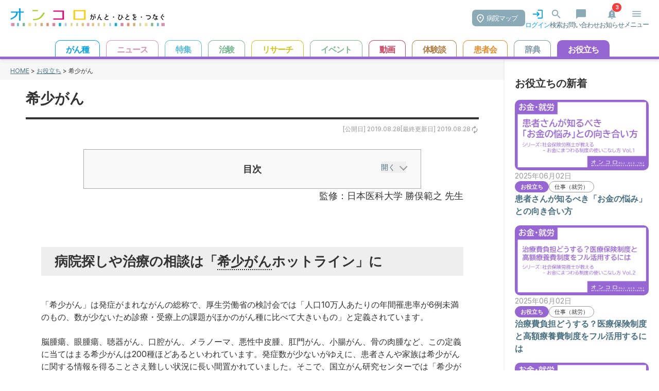

--- FILE ---
content_type: text/html; charset=utf-8
request_url: https://oncolo.jp/diagnosis/1-5
body_size: 50217
content:
<!doctype html>
<html data-n-head-ssr lang="ja" prefix="og: http://ogp.me/ns#" data-n-head="%7B%22lang%22:%7B%22ssr%22:%22ja%22%7D,%22prefix%22:%7B%22ssr%22:%22og:%20http://ogp.me/ns#%22%7D%7D">
  <head >
    <meta data-n-head="ssr" charset="utf-8"><meta data-n-head="ssr" name="viewport" content="width=device-width, initial-scale=1, maximum-scale=1.0"><meta data-n-head="ssr" name="format-detection" content="telephone=no"><meta data-n-head="ssr" data-hid="og:locale" property="og:locale" content="ja_JP"><meta data-n-head="ssr" data-hid="og:site_name" property="og:site_name" content="がん情報サイト「オンコロ」"><meta data-n-head="ssr" data-hid="og:type" property="og:type" content="article"><meta data-n-head="ssr" data-hid="fb:app_id" property="fb:app_id" content="286943355041198"><meta data-n-head="ssr" data-hid="twitter:site" property="twitter:site" content="@oncolo_ct"><meta data-n-head="ssr" data-hid="description" name="description" content="監修：日本医科大学 勝俣範之 先生&amp;nbsp;病院探しや治療の相談は「希少がんホットライン」に&amp;nbsp;&amp;nbsp;「希少がん」は発症がまれながんの総称で、厚生労働省の検討会では「人口10万人あたり…"><meta data-n-head="ssr" data-hid="og:title" property="og:title" content="希少がん"><meta data-n-head="ssr" data-hid="og:description" property="og:description" content="監修：日本医科大学 勝俣範之 先生&amp;nbsp;病院探しや治療の相談は「希少がんホットライン」に&amp;nbsp;&amp;nbsp;「希少がん」は発症がまれながんの総称で、厚生労働省の検討会では「人口10万人あたり…"><meta data-n-head="ssr" data-hid="og:url" property="og:url" content="https://oncolo.jp//diagnosis/1-5"><meta data-n-head="ssr" data-hid="og:image" property="og:image" content="https://oncolo-wp-prod.s3.ap-northeast-1.amazonaws.com/wp-content/uploads/2025/01/oncolo_logo_whiteback.webp"><meta data-n-head="ssr" data-hid="og:image:secure_url" property="og:image:secure_url" content="https://oncolo-wp-prod.s3.ap-northeast-1.amazonaws.com/wp-content/uploads/2025/01/oncolo_logo_whiteback.webp"><meta data-n-head="ssr" data-hid="og:image:width" property="og:image:width" content=""><meta data-n-head="ssr" data-hid="og:image:height" property="og:image:height" content=""><meta data-n-head="ssr" data-hid="article:published_time" property="article:published_time" content="2019-08-28T09:53:00.000000Z"><meta data-n-head="ssr" data-hid="article:modified_time" property="article:modified_time" content="2019-08-28T09:53:00.000000Z"><meta data-n-head="ssr" data-hid="twitter:card" property="twitter:card" content="summary_large_image"><meta data-n-head="ssr" data-hid="twitter:title" property="twitter:title" content="希少がん"><meta data-n-head="ssr" data-hid="twitter:content" property="twitter:content" content="監修：日本医科大学 勝俣範之 先生&amp;nbsp;病院探しや治療の相談は「希少がんホットライン」に&amp;nbsp;&amp;nbsp;「希少がん」は発症がまれながんの総称で、厚生労働省の検討会では「人口10万人あたり…"><meta data-n-head="ssr" data-hid="twitter:image" property="twitter:image" content="https://oncolo-wp-prod.s3.ap-northeast-1.amazonaws.com/wp-content/uploads/2025/01/oncolo_logo_whiteback.webp"><title>希少がん | がん情報サイト「オンコロ」 </title><link data-n-head="ssr" rel="icon" type="image/x-icon" href="/favicon.png"><link data-n-head="ssr" rel="stylesheet" href="https://fonts.googleapis.com/css2?family=Inter:ital,opsz,wght@0,14..32,100..900;1,14..32,100..900&amp;family=Noto+Sans+JP:wght@100..900&amp;display=swap"><link data-n-head="ssr" rel="canonical" href="https://oncolo.jp/useful/1-5"><script data-n-head="ssr" data-hid="gtm-script">if(!window._gtm_init){window._gtm_init=1;(function(w,n,d,m,e,p){w[d]=(w[d]==1||n[d]=='yes'||n[d]==1||n[m]==1||(w[e]&&w[e][p]&&w[e][p]()))?1:0})(window,navigator,'doNotTrack','msDoNotTrack','external','msTrackingProtectionEnabled');(function(w,d,s,l,x,y){w[x]={};w._gtm_inject=function(i){if(w.doNotTrack||w[x][i])return;w[x][i]=1;w[l]=w[l]||[];w[l].push({'gtm.start':new Date().getTime(),event:'gtm.js'});var f=d.getElementsByTagName(s)[0],j=d.createElement(s);j.async=true;j.src='https://www.googletagmanager.com/gtm.js?id='+i;f.parentNode.insertBefore(j,f);};w[y]('GTM-TK55Q97')})(window,document,'script','dataLayer','_gtm_ids','_gtm_inject')}</script><link rel="preload" href="/_nuxt/d6c37db.js" as="script"><link rel="preload" href="/_nuxt/6330e0c.js" as="script"><link rel="preload" href="/_nuxt/9442f06.js" as="script"><link rel="preload" href="/_nuxt/61c1464.js" as="script"><link rel="preload" href="/_nuxt/a50264c.js" as="script"><style data-vue-ssr-id="b384aaf2:0 16f31b2c:0 5eb93272:0 709683a2:0 4d549a0b:0 914c0a42:0">*,::backdrop,:after,:before{--tw-border-spacing-x:0;--tw-border-spacing-y:0;--tw-translate-x:0;--tw-translate-y:0;--tw-rotate:0;--tw-skew-x:0;--tw-skew-y:0;--tw-scale-x:1;--tw-scale-y:1;--tw-pan-x: ;--tw-pan-y: ;--tw-pinch-zoom: ;--tw-scroll-snap-strictness:proximity;--tw-gradient-from-position: ;--tw-gradient-via-position: ;--tw-gradient-to-position: ;--tw-ordinal: ;--tw-slashed-zero: ;--tw-numeric-figure: ;--tw-numeric-spacing: ;--tw-numeric-fraction: ;--tw-ring-inset: ;--tw-ring-offset-width:0px;--tw-ring-offset-color:#fff;--tw-ring-color:#3b82f680;--tw-ring-offset-shadow:0 0 #0000;--tw-ring-shadow:0 0 #0000;--tw-shadow:0 0 #0000;--tw-shadow-colored:0 0 #0000;--tw-blur: ;--tw-brightness: ;--tw-contrast: ;--tw-grayscale: ;--tw-hue-rotate: ;--tw-invert: ;--tw-saturate: ;--tw-sepia: ;--tw-drop-shadow: ;--tw-backdrop-blur: ;--tw-backdrop-brightness: ;--tw-backdrop-contrast: ;--tw-backdrop-grayscale: ;--tw-backdrop-hue-rotate: ;--tw-backdrop-invert: ;--tw-backdrop-opacity: ;--tw-backdrop-saturate: ;--tw-backdrop-sepia: ;--tw-contain-size: ;--tw-contain-layout: ;--tw-contain-paint: ;--tw-contain-style: }/*! tailwindcss v3.4.16 | MIT License | https://tailwindcss.com*/*,:after,:before{border:0 solid #e5e7eb;box-sizing:border-box}:after,:before{--tw-content:""}:host,html{line-height:1.5;-webkit-text-size-adjust:100%;font-family:ui-sans-serif,system-ui,-apple-system,Segoe UI,Roboto,Ubuntu,Cantarell,Noto Sans,sans-serif,"Apple Color Emoji","Segoe UI Emoji","Segoe UI Symbol","Noto Color Emoji";font-feature-settings:normal;font-variation-settings:normal;tab-size:4;-webkit-tap-highlight-color:transparent}body{line-height:inherit;margin:0}hr{border-top-width:1px;color:inherit;height:0}abbr:where([title]){text-decoration:underline;-webkit-text-decoration:underline dotted;text-decoration:underline dotted}h1,h2,h3,h4,h5,h6{font-size:inherit;font-weight:inherit}a{color:inherit;text-decoration:inherit}b,strong{font-weight:bolder}code,kbd,pre,samp{font-family:ui-monospace,SFMono-Regular,Menlo,Monaco,Consolas,"Liberation Mono","Courier New",monospace;font-feature-settings:normal;font-size:1em;font-variation-settings:normal}small{font-size:80%}sub,sup{font-size:75%;line-height:0;position:relative;vertical-align:initial}sub{bottom:-.25em}sup{top:-.5em}table{border-collapse:collapse;border-color:inherit;text-indent:0}button,input,optgroup,select,textarea{color:inherit;font-family:inherit;font-feature-settings:inherit;font-size:100%;font-variation-settings:inherit;font-weight:inherit;letter-spacing:inherit;line-height:inherit;margin:0;padding:0}button,select{text-transform:none}button,input:where([type=button]),input:where([type=reset]),input:where([type=submit]){-webkit-appearance:button;background-color:initial;background-image:none}:-moz-focusring{outline:auto}:-moz-ui-invalid{box-shadow:none}progress{vertical-align:initial}::-webkit-inner-spin-button,::-webkit-outer-spin-button{height:auto}[type=search]{-webkit-appearance:textfield;outline-offset:-2px}::-webkit-search-decoration{-webkit-appearance:none}::-webkit-file-upload-button{-webkit-appearance:button;font:inherit}summary{display:list-item}blockquote,dd,dl,figure,h1,h2,h3,h4,h5,h6,hr,p,pre{margin:0}fieldset{margin:0}fieldset,legend{padding:0}menu,ol,ul{list-style:none;margin:0;padding:0}dialog{padding:0}textarea{resize:vertical}input::placeholder,textarea::placeholder{color:#9ca3af;opacity:1}[role=button],button{cursor:pointer}:disabled{cursor:default}audio,canvas,embed,iframe,img,object,svg,video{display:block;vertical-align:middle}img,video{height:auto;max-width:100%}[hidden]:where(:not([hidden=until-found])){display:none}.container{width:100%}@media (min-width:640px){.container{max-width:640px}}@media (min-width:768px){.container{max-width:768px}}@media (min-width:1024px){.container{max-width:1024px}}@media (min-width:1280px){.container{max-width:1280px}}@media (min-width:1536px){.container{max-width:1536px}}.visible{visibility:visible}.absolute{position:absolute}.relative{position:relative}.bottom-2{bottom:.5rem}.bottom-\[50px\]{bottom:50px}.left-1\/2{left:50%}.left-5{left:1.25rem}.right-2{right:.5rem}.top-1\/2{top:50%}.top-5{top:1.25rem}.top-\[50px\]{top:50px}.z-50{z-index:50}.m-0{margin:0}.mx-1{margin-left:.25rem;margin-right:.25rem}.mx-auto{margin-left:auto;margin-right:auto}.my-\[20px\]{margin-bottom:20px;margin-top:20px}.my-\[30px\]{margin-bottom:30px;margin-top:30px}.\!ml-3{margin-left:.75rem!important}.\!mt-\[0\]{margin-top:0!important}.mb-0{margin-bottom:0}.mb-1{margin-bottom:.25rem}.mb-10{margin-bottom:2.5rem}.mb-2{margin-bottom:.5rem}.mb-3{margin-bottom:.75rem}.mb-4{margin-bottom:1rem}.mb-5{margin-bottom:1.25rem}.mb-6{margin-bottom:1.5rem}.mb-\[20px\]{margin-bottom:20px}.ml-1{margin-left:.25rem}.ml-1\.5{margin-left:.375rem}.ml-2{margin-left:.5rem}.ml-2\.5{margin-left:.625rem}.ml-3\.5{margin-left:.875rem}.ml-auto{margin-left:auto}.mr-1\.5{margin-right:.375rem}.mr-2{margin-right:.5rem}.mr-2\.5{margin-right:.625rem}.mt-0{margin-top:0}.mt-0\.5{margin-top:.125rem}.mt-1{margin-top:.25rem}.mt-2{margin-top:.5rem}.mt-3{margin-top:.75rem}.mt-4{margin-top:1rem}.mt-5{margin-top:1.25rem}.mt-6{margin-top:1.5rem}.mt-8{margin-top:2rem}.mt-\[20px\]{margin-top:20px}.mt-\[30px\]{margin-top:30px}.mt-\[40px\]{margin-top:40px}.mt-px{margin-top:1px}.block{display:block}.inline-block{display:inline-block}.inline{display:inline}.\!flex{display:flex!important}.flex{display:flex}.inline-flex{display:inline-flex}.table{display:table}.grid{display:grid}.contents{display:contents}.hidden{display:none}.h-11{height:2.75rem}.h-3{height:.75rem}.h-4{height:1rem}.h-6{height:1.5rem}.h-7{height:1.75rem}.h-\[44px\]{height:44px}.h-px{height:1px}.min-h-16{min-height:4rem}.min-h-\[75px\]{min-height:75px}.min-h-screen{min-height:100vh}.\!w-\[180px\]{width:180px!important}.w-1\/2{width:50%}.w-3{width:.75rem}.w-4{width:1rem}.w-6{width:1.5rem}.w-\[12\%\]{width:12%}.w-\[120px\]{width:120px}.w-\[152px\]{width:152px}.w-\[184px\]{width:184px}.w-\[200px\]{width:200px}.w-\[216px\]{width:216px}.w-\[230px\]{width:230px}.w-\[250px\]{width:250px}.w-\[88\%\]{width:88%}.w-full{width:100%}.w-px{width:1px}.max-w-4xl{max-width:56rem}.flex-1{flex:1 1 0%}.flex-none{flex:none}.table-fixed{table-layout:fixed}.-translate-x-1\/2{--tw-translate-x:-50%;transform:translate(-50%,var(--tw-translate-y)) rotate(var(--tw-rotate)) skewX(var(--tw-skew-x)) skewY(var(--tw-skew-y)) scaleX(var(--tw-scale-x)) scaleY(var(--tw-scale-y));transform:translate(var(--tw-translate-x),var(--tw-translate-y)) rotate(var(--tw-rotate)) skewX(var(--tw-skew-x)) skewY(var(--tw-skew-y)) scaleX(var(--tw-scale-x)) scaleY(var(--tw-scale-y))}.-translate-y-1\/2{--tw-translate-y:-50%;transform:translate(var(--tw-translate-x),-50%) rotate(var(--tw-rotate)) skewX(var(--tw-skew-x)) skewY(var(--tw-skew-y)) scaleX(var(--tw-scale-x)) scaleY(var(--tw-scale-y))}.-translate-y-1\/2,.transform{transform:translate(var(--tw-translate-x),var(--tw-translate-y)) rotate(var(--tw-rotate)) skewX(var(--tw-skew-x)) skewY(var(--tw-skew-y)) scaleX(var(--tw-scale-x)) scaleY(var(--tw-scale-y))}.cursor-pointer{cursor:pointer}.resize{resize:both}.appearance-none{appearance:none}.grid-cols-2{grid-template-columns:repeat(2,minmax(0,1fr))}.flex-row{flex-direction:row}.flex-col{flex-direction:column}.flex-wrap{flex-wrap:wrap}.flex-nowrap{flex-wrap:nowrap}.items-start{align-items:flex-start}.items-center{align-items:center}.justify-start{justify-content:flex-start}.justify-end{justify-content:flex-end}.justify-center{justify-content:center}.justify-between{justify-content:space-between}.gap-1{gap:.25rem}.gap-2{gap:.5rem}.gap-3{gap:.75rem}.gap-4{gap:1rem}.gap-7{gap:1.75rem}.space-x-2>:not([hidden])~:not([hidden]){--tw-space-x-reverse:0;margin-left:.5rem;margin-left:calc(.5rem*(1 - var(--tw-space-x-reverse)));margin-right:0;margin-right:calc(.5rem*var(--tw-space-x-reverse))}.divide-y>:not([hidden])~:not([hidden]){--tw-divide-y-reverse:0;border-bottom-width:0;border-bottom-width:calc(1px*var(--tw-divide-y-reverse));border-top-width:1px;border-top-width:calc(1px*(1 - var(--tw-divide-y-reverse)))}.divide-gray-200>:not([hidden])~:not([hidden]){--tw-divide-opacity:1;border-color:#e5e7eb;border-color:rgba(229,231,235,var(--tw-divide-opacity,1))}.overflow-hidden{overflow:hidden}.overflow-x-auto{overflow-x:auto}.overflow-y-auto{overflow-y:auto}.overflow-x-scroll{overflow-x:scroll}.whitespace-nowrap{white-space:nowrap}.rounded{border-radius:.25rem}.rounded-3xl{border-radius:1.5rem}.rounded-\[24px\]{border-radius:24px}.rounded-full{border-radius:9999px}.rounded-lg{border-radius:.5rem}.rounded-md{border-radius:.375rem}.rounded-xl{border-radius:.75rem}.rounded-r-xl{border-bottom-right-radius:.75rem;border-top-right-radius:.75rem}.rounded-t-lg{border-top-left-radius:.5rem;border-top-right-radius:.5rem}.border{border-width:1px}.border-2{border-width:2px}.border-t{border-top-width:1px}.border-dashed{border-style:dashed}.\!border-gray-400{--tw-border-opacity:1!important;border-color:#9ca3af!important;border-color:rgba(156,163,175,var(--tw-border-opacity,1))!important}.\!border-sky-400{--tw-border-opacity:1!important;border-color:#38bdf8!important;border-color:rgba(56,189,248,var(--tw-border-opacity,1))!important}.border-\[\#00A1E9\]{--tw-border-opacity:1;border-color:#00a1e9;border-color:rgba(0,161,233,var(--tw-border-opacity,1))}.border-\[\#CC0000\]{--tw-border-opacity:1;border-color:#c00;border-color:rgba(204,0,0,var(--tw-border-opacity,1))}.border-gray-300{--tw-border-opacity:1;border-color:#d1d5db;border-color:rgba(209,213,219,var(--tw-border-opacity,1))}.border-sky-400{--tw-border-opacity:1;border-color:#38bdf8;border-color:rgba(56,189,248,var(--tw-border-opacity,1))}.border-y-gray-300{--tw-border-opacity:1;border-bottom-color:#d1d5db;border-bottom-color:rgba(209,213,219,var(--tw-border-opacity,1));border-top-color:#d1d5db;border-top-color:rgba(209,213,219,var(--tw-border-opacity,1))}.border-r-gray-300{--tw-border-opacity:1;border-right-color:#d1d5db;border-right-color:rgba(209,213,219,var(--tw-border-opacity,1))}.\!bg-\[\#ffffff\]{--tw-bg-opacity:1!important;background-color:#fff!important;background-color:rgba(255,255,255,var(--tw-bg-opacity,1))!important}.\!bg-sky-100{--tw-bg-opacity:1!important;background-color:#e0f2fe!important;background-color:rgba(224,242,254,var(--tw-bg-opacity,1))!important}.bg-\[\#00A1E9\]{--tw-bg-opacity:1;background-color:#00a1e9;background-color:rgba(0,161,233,var(--tw-bg-opacity,1))}.bg-\[\#CCECFB\]{--tw-bg-opacity:1;background-color:#ccecfb;background-color:rgba(204,236,251,var(--tw-bg-opacity,1))}.bg-\[\#F7F7F7\]{--tw-bg-opacity:1;background-color:#f7f7f7;background-color:rgba(247,247,247,var(--tw-bg-opacity,1))}.bg-\[\#fff\]{--tw-bg-opacity:1;background-color:#fff;background-color:rgba(255,255,255,var(--tw-bg-opacity,1))}.bg-black{--tw-bg-opacity:1;background-color:#000;background-color:rgba(0,0,0,var(--tw-bg-opacity,1))}.bg-gray-100{--tw-bg-opacity:1;background-color:#f3f4f6;background-color:rgba(243,244,246,var(--tw-bg-opacity,1))}.bg-gray-300{--tw-bg-opacity:1;background-color:#d1d5db;background-color:rgba(209,213,219,var(--tw-bg-opacity,1))}.bg-green-500{--tw-bg-opacity:1;background-color:#22c55e;background-color:rgba(34,197,94,var(--tw-bg-opacity,1))}.bg-orange-500{--tw-bg-opacity:1;background-color:#f97316;background-color:rgba(249,115,22,var(--tw-bg-opacity,1))}.bg-red-50{--tw-bg-opacity:1;background-color:#fef2f2;background-color:rgba(254,242,242,var(--tw-bg-opacity,1))}.bg-sky-400{--tw-bg-opacity:1;background-color:#38bdf8;background-color:rgba(56,189,248,var(--tw-bg-opacity,1))}.bg-sky-800{--tw-bg-opacity:1;background-color:#075985;background-color:rgba(7,89,133,var(--tw-bg-opacity,1))}.bg-white{--tw-bg-opacity:1;background-color:#fff;background-color:rgba(255,255,255,var(--tw-bg-opacity,1))}.bg-opacity-25{--tw-bg-opacity:0.25}.object-cover{object-fit:cover}.\!p-0{padding:0!important}.p-1{padding:.25rem}.p-2{padding:.5rem}.p-3{padding:.75rem}.p-5{padding:1.25rem}.p-6{padding:1.5rem}.px-1{padding-left:.25rem;padding-right:.25rem}.px-2{padding-left:.5rem;padding-right:.5rem}.px-3{padding-left:.75rem;padding-right:.75rem}.px-4{padding-left:1rem;padding-right:1rem}.px-5{padding-left:1.25rem;padding-right:1.25rem}.px-\[10px\]{padding-left:10px;padding-right:10px}.px-\[24px\]{padding-left:24px;padding-right:24px}.py-1{padding-bottom:.25rem;padding-top:.25rem}.py-1\.5{padding-bottom:.375rem;padding-top:.375rem}.py-2{padding-bottom:.5rem;padding-top:.5rem}.py-4{padding-bottom:1rem;padding-top:1rem}.py-\[12px\]{padding-bottom:12px;padding-top:12px}.py-\[5px\]{padding-bottom:5px;padding-top:5px}.py-px{padding-bottom:1px;padding-top:1px}.pb-1{padding-bottom:.25rem}.pb-2{padding-bottom:.5rem}.pl-0{padding-left:0}.pl-2{padding-left:.5rem}.pr-1{padding-right:.25rem}.pr-2{padding-right:.5rem}.pt-2{padding-top:.5rem}.pt-4{padding-top:1rem}.pt-8{padding-top:2rem}.text-left{text-align:left}.text-center{text-align:center}.text-end,.text-right{text-align:right}.align-middle{vertical-align:middle}.text-2xl{font-size:1.5rem;line-height:2rem}.text-base{font-size:1rem;line-height:1.5rem}.text-sm{font-size:.875rem;line-height:1.25rem}.text-xl{font-size:1.25rem;line-height:1.75rem}.text-xs{font-size:.75rem;line-height:1rem}.font-bold{font-weight:700}.font-medium{font-weight:500}.font-normal{font-weight:400}.font-semibold{font-weight:600}.leading-7{line-height:1.75rem}.\!text-\[\#00A1E9\]{--tw-text-opacity:1!important;color:#00a1e9!important;color:rgba(0,161,233,var(--tw-text-opacity,1))!important}.\!text-\[\#333333\]{--tw-text-opacity:1!important;color:#333!important;color:rgba(51,51,51,var(--tw-text-opacity,1))!important}.text-\[\#00A1E9\]{--tw-text-opacity:1;color:#00a1e9;color:rgba(0,161,233,var(--tw-text-opacity,1))}.text-\[\#38bdf8\]{--tw-text-opacity:1;color:#38bdf8;color:rgba(56,189,248,var(--tw-text-opacity,1))}.text-\[\#CC0000\]{--tw-text-opacity:1;color:#c00;color:rgba(204,0,0,var(--tw-text-opacity,1))}.text-black{--tw-text-opacity:1;color:#000;color:rgba(0,0,0,var(--tw-text-opacity,1))}.text-gray-400{--tw-text-opacity:1;color:#9ca3af;color:rgba(156,163,175,var(--tw-text-opacity,1))}.text-gray-600{--tw-text-opacity:1;color:#4b5563;color:rgba(75,85,99,var(--tw-text-opacity,1))}.text-gray-800{--tw-text-opacity:1;color:#1f2937;color:rgba(31,41,55,var(--tw-text-opacity,1))}.text-green-500{--tw-text-opacity:1;color:#22c55e;color:rgba(34,197,94,var(--tw-text-opacity,1))}.text-sky-400{--tw-text-opacity:1;color:#38bdf8;color:rgba(56,189,248,var(--tw-text-opacity,1))}.text-slate-600{--tw-text-opacity:1;color:#475569;color:rgba(71,85,105,var(--tw-text-opacity,1))}.text-white{--tw-text-opacity:1;color:#fff;color:rgba(255,255,255,var(--tw-text-opacity,1))}.text-zinc-400{--tw-text-opacity:1;color:#a1a1aa;color:rgba(161,161,170,var(--tw-text-opacity,1))}.underline{text-decoration-line:underline}.no-underline{text-decoration-line:none}.opacity-0{opacity:0}.shadow{--tw-shadow:0 1px 3px 0 #0000001a,0 1px 2px -1px #0000001a;--tw-shadow-colored:0 1px 3px 0 var(--tw-shadow-color),0 1px 2px -1px var(--tw-shadow-color);box-shadow:0 0 #0000,0 0 #0000,0 1px 3px 0 #0000001a,0 1px 2px -1px #0000001a;box-shadow:var(--tw-ring-offset-shadow,0 0 #0000),var(--tw-ring-shadow,0 0 #0000),var(--tw-shadow)}.shadow-md{--tw-shadow:0 4px 6px -1px #0000001a,0 2px 4px -2px #0000001a;--tw-shadow-colored:0 4px 6px -1px var(--tw-shadow-color),0 2px 4px -2px var(--tw-shadow-color);box-shadow:0 0 #0000,0 0 #0000,0 4px 6px -1px #0000001a,0 2px 4px -2px #0000001a;box-shadow:var(--tw-ring-offset-shadow,0 0 #0000),var(--tw-ring-shadow,0 0 #0000),var(--tw-shadow)}.drop-shadow-xl{--tw-drop-shadow:drop-shadow(0 20px 13px #00000008) drop-shadow(0 8px 5px #00000014);filter:var(--tw-blur) var(--tw-brightness) var(--tw-contrast) var(--tw-grayscale) var(--tw-hue-rotate) var(--tw-invert) var(--tw-saturate) var(--tw-sepia) drop-shadow(0 20px 13px rgba(0,0,0,.03)) drop-shadow(0 8px 5px rgba(0,0,0,.08))}.drop-shadow-xl,.filter{filter:var(--tw-blur) var(--tw-brightness) var(--tw-contrast) var(--tw-grayscale) var(--tw-hue-rotate) var(--tw-invert) var(--tw-saturate) var(--tw-sepia) var(--tw-drop-shadow)}.transition{transition-duration:.15s;transition-property:color,background-color,border-color,text-decoration-color,fill,stroke,opacity,box-shadow,transform,filter,-webkit-backdrop-filter;transition-property:color,background-color,border-color,text-decoration-color,fill,stroke,opacity,box-shadow,transform,filter,backdrop-filter;transition-property:color,background-color,border-color,text-decoration-color,fill,stroke,opacity,box-shadow,transform,filter,backdrop-filter,-webkit-backdrop-filter;transition-timing-function:cubic-bezier(.4,0,.2,1)}.transition-all{transition-duration:.15s;transition-property:all;transition-timing-function:cubic-bezier(.4,0,.2,1)}.transition-colors{transition-duration:.15s;transition-property:color,background-color,border-color,text-decoration-color,fill,stroke;transition-timing-function:cubic-bezier(.4,0,.2,1)}.transition-opacity{transition-duration:.15s;transition-property:opacity;transition-timing-function:cubic-bezier(.4,0,.2,1)}.duration-200{transition-duration:.2s}.hover\:bg-black:hover{--tw-bg-opacity:1;background-color:#000;background-color:rgba(0,0,0,var(--tw-bg-opacity,1))}.hover\:bg-blue-100:hover{--tw-bg-opacity:1;background-color:#dbeafe;background-color:rgba(219,234,254,var(--tw-bg-opacity,1))}.hover\:bg-gray-100:hover{--tw-bg-opacity:1;background-color:#f3f4f6;background-color:rgba(243,244,246,var(--tw-bg-opacity,1))}.hover\:bg-gray-200:hover{--tw-bg-opacity:1;background-color:#e5e7eb;background-color:rgba(229,231,235,var(--tw-bg-opacity,1))}.hover\:bg-sky-100:hover{--tw-bg-opacity:1;background-color:#e0f2fe;background-color:rgba(224,242,254,var(--tw-bg-opacity,1))}.hover\:text-gray-800:hover{--tw-text-opacity:1;color:#1f2937;color:rgba(31,41,55,var(--tw-text-opacity,1))}.hover\:underline:hover{text-decoration-line:underline}.peer:checked~.peer-checked\:opacity-100{opacity:1}@media (min-width:640px){.sm\:items-center{align-items:center}.sm\:rounded-lg{border-radius:.5rem}.sm\:px-6{padding-left:1.5rem;padding-right:1.5rem}.sm\:pt-0{padding-top:0}}@media (min-width:768px){.md\:my-\[40px\]{margin-bottom:40px;margin-top:40px}.md\:mb-0{margin-bottom:0}.md\:ml-\[40px\]{margin-left:40px}.md\:mt-0{margin-top:0}.md\:block{display:block}.md\:flex{display:flex}.md\:hidden{display:none}.md\:w-1\/2{width:50%}.md\:w-\[45\%\]{width:45%}.md\:w-\[600px\]{width:600px}.md\:flex-1{flex:1 1 0%}.md\:basis-1\/2{flex-basis:50%}.md\:grid-cols-2{grid-template-columns:repeat(2,minmax(0,1fr))}.md\:flex-row{flex-direction:row}.md\:justify-end{justify-content:flex-end}.md\:p-\[50px\]{padding:50px}.md\:text-center{text-align:center}}@media (min-width:1024px){.lg\:px-8{padding-left:2rem;padding-right:2rem}}@media (prefers-color-scheme:dark){.dark\:bg-gray-800{--tw-bg-opacity:1;background-color:#1f2937;background-color:rgba(31,41,55,var(--tw-bg-opacity,1))}.dark\:text-red-400{--tw-text-opacity:1;color:#f87171;color:rgba(248,113,113,var(--tw-text-opacity,1))}}
.wrapper{position:relative;width:100%}.wrapper div{transition:none 0s ease 0s;transition:initial}.wrapper .link{color:#487081;-webkit-text-decoration:underline;text-decoration:underline}.wrapper header{background-color:#fff;border-bottom-style:solid;border-bottom-width:5px;box-shadow:0 4px 4px rgba(0,0,0,.1);left:0;padding-top:5px;position:fixed;top:0;transition:top .3s ease 0s;width:100%;z-index:10}.wrapper header div.header{display:flex;flex-wrap:nowrap;justify-content:space-between;margin:0 auto}.wrapper header div.header h1.header_logo{margin-left:20px}.wrapper header div.header .header_right{-moz-column-gap:30px;column-gap:30px;display:flex;flex-wrap:nowrap;padding-right:20px;padding-top:.7em}.wrapper header div.header .header_right li{color:#487081;cursor:pointer;font-size:13px;text-align:center}.wrapper header div.header .header_right li img{margin:0 auto;width:23px}.wrapper header div.header .header_right li.login{color:#00a1e9}.wrapper header div.header .header_right .hospital_btn{background-color:#8baab8;border-radius:7px;color:#fff;font-size:13px;margin-top:3px;padding:7px 15px 6px 28px;position:relative}.wrapper header div.header .header_right .hospital_btn img{display:inline;left:9px;position:absolute;top:8px;width:14px}.wrapper header div.header .header_right .logout{background-color:#15578b;border-radius:10px;color:#fff;margin:15px 20px 0;padding:5px 10px}.wrapper header.hidden{display:block}.wrapper header.default{border-bottom-color:#00a1e9}.wrapper header.news{border-bottom-color:#d691b3}.wrapper header.feature{border-bottom-color:#59bbd5}.wrapper header.ct{border-bottom-color:#75b78f}.wrapper header.research{border-bottom-color:#d3c116}.wrapper header.hospital{border-bottom-color:#00a1e9}.wrapper header.dic{border-bottom-color:#7e98a4}.wrapper header.useful{border-bottom-color:#9666d3}.wrapper header.events{border-bottom-color:#77b891}.wrapper header.mystory{border-bottom-color:#ae7e45}.wrapper header.organization{border-bottom-color:#e38e2b}.wrapper header.video{border-bottom-color:#cd405d}.wrapper header.hospitals-map{display:block}.wrapper #header_menu{margin-top:20px}.wrapper .btn-search{background-color:#00a1e9;border-radius:30px;color:#fff;display:inline-block;font-size:14px;margin:20px auto;padding:8px 16px;text-align:center}.wrapper .btn-search img{display:inline;width:18px}.wrapper ul.header_menu_item{overflow-x:scroll;text-align:center;white-space:nowrap}.wrapper ul.header_menu_item li{border:1px solid #000;border-bottom:none!important;border-radius:10px 10px 0 0;cursor:pointer;display:inline-block;font-size:1em;font-weight:700;margin-left:10px;padding:5px 20px 2px}.wrapper ul.header_menu_item li:hover{color:#fff}.wrapper ul.header_menu_item .cancer{background-color:#fff;border:1px solid #00a1e9;color:#00a1e9}.wrapper ul.header_menu_item .cancer:hover{background-color:#00a1e9}.wrapper ul.header_menu_item .news{background-color:#fff;border:1px solid #d691b3;color:#d691b3}.wrapper ul.header_menu_item .news:hover{background-color:#d691b3}.wrapper ul.header_menu_item .feature{background-color:#fff;border:1px solid #59bbd5;color:#59bbd5}.wrapper ul.header_menu_item .feature:hover{background-color:#59bbd5}.wrapper ul.header_menu_item .ct{background-color:#fff;border:1px solid #75b78f;color:#75b78f}.wrapper ul.header_menu_item .ct:hover{background-color:#75b78f}.wrapper ul.header_menu_item .research{background-color:#fff;border:1px solid #d3c116;color:#d3c116}.wrapper ul.header_menu_item .research:hover{background-color:#d3c116}.wrapper ul.header_menu_item .hospital{background-color:#fff;border:1px solid #00a1e9;color:#00a1e9}.wrapper ul.header_menu_item .hospital:hover{background-color:#00a1e9}.wrapper ul.header_menu_item .dic{background-color:#fff;border:1px solid #7e98a4;color:#7e98a4}.wrapper ul.header_menu_item .dic:hover{background-color:#7e98a4}.wrapper ul.header_menu_item .useful{background-color:#fff;border:1px solid #9666d3;color:#9666d3}.wrapper ul.header_menu_item .useful:hover{background-color:#9666d3}.wrapper ul.header_menu_item .event{background-color:#fff;border:1px solid #77b891;color:#77b891}.wrapper ul.header_menu_item .event:hover{background-color:#77b891}.wrapper ul.header_menu_item .mystory{background-color:#fff;border:1px solid #ae7e45;color:#ae7e45}.wrapper ul.header_menu_item .mystory:hover{background-color:#ae7e45}.wrapper ul.header_menu_item .organization{background-color:#fff;border:1px solid #e38e2b;color:#e38e2b}.wrapper ul.header_menu_item .organization:hover{background-color:#e38e2b}.wrapper ul.header_menu_item .video{background-color:#fff;border:1px solid #cd405d;color:#cd405d}.wrapper ul.header_menu_item .video:hover{background-color:#cd405d}.wrapper ul.header_menu_item .cancer_active{background-color:#00a1e9;border:1px solid #00a1e9;color:#fff}.wrapper ul.header_menu_item .news_active{background-color:#d691b3;border:1px solid #d691b3;color:#fff}.wrapper ul.header_menu_item .feature_active{background-color:#59bbd5;border:1px solid #59bbd5;color:#fff}.wrapper ul.header_menu_item .ct_active{background-color:#75b78f;border:1px solid #75b78f;color:#fff}.wrapper ul.header_menu_item .research_active{background-color:#d3c116;border:1px solid #d3c116;color:#fff}.wrapper ul.header_menu_item .hospital_active{background-color:#00a1e9;border:1px solid #00a1e9;color:#fff}.wrapper ul.header_menu_item .dic_active{background-color:#7e98a4;border:1px solid #7e98a4;color:#fff}.wrapper ul.header_menu_item .useful_active{background-color:#9666d3;border:1px solid #9666d3;color:#fff}.wrapper ul.header_menu_item .events_active{background-color:#77b891;border:1px solid #77b891;color:#fff}.wrapper ul.header_menu_item .mystory_active{background-color:#ae7e45;border:1px solid #ae7e45;color:#fff}.wrapper ul.header_menu_item .organization_active{background-color:#e38e2b;border:1px solid #e38e2b;color:#fff}.wrapper ul.header_menu_item .video_active{background-color:#cd405d;border:1px solid #cd405d;color:#fff}.wrapper ul.header_menu_item::-webkit-scrollbar{display:none}.wrapper .main_contents{margin-top:120px;padding-right:300px}.wrapper .no_side{padding-right:0}.wrapper .side_menu{background-color:#fff;box-shadow:0 4px 4px rgba(0,0,0,.1);height:100%;overflow-y:scroll;padding:150px 20px 20px;position:fixed;right:0;top:0;width:300px;z-index:8}.wrapper .side_menu .menu_title{color:#333;font-size:20px;font-weight:700;line-height:24.2px;margin-bottom:20px}.wrapper .side_menu img{border-radius:10px}.wrapper .sidemenu_post_wrap .single{margin-bottom:16px}.wrapper .sidemenu_post_wrap .single img{cursor:pointer}.wrapper .sidemenu_post_wrap .single p.link{cursor:pointer;font-weight:700;-webkit-text-decoration:none;text-decoration:none}.wrapper .sidemenu_post_wrap .tag{margin-bottom:0}.wrapper .sidemenu_post_wrap .tag_wrap{display:flex;flex-wrap:wrap;gap:5px;justify-content:left;width:100%}.wrapper .sidemenu_post_wrap .date{color:#999;font-family:Inter;font-size:14px;font-weight:400}.wrapper .sidemenu_post_wrap .single:hover img{opacity:.5}.wrapper .sidemenu_post_wrap .single:hover p.link{-webkit-text-decoration:underline;text-decoration:underline}.wrapper .ad{background-color:#f7f7f7;border-radius:10px;display:flex;height:auto;margin:20px auto;max-width:920px;padding:20px;width:95%}.wrapper .ad .tag_wrap{display:inline-block;width:100%}.wrapper .ad .img{max-width:380px}.wrapper .ad .img img{border-radius:10px;cursor:pointer;max-width:300px;width:100%}.wrapper .ad .img img:hover{opacity:.5}.wrapper .ad .text{flex:1;margin-left:20px;text-align:left}.wrapper .ad .text .title{font-size:14px;font-weight:400}.wrapper .ad .text a{cursor:pointer}.wrapper .ad .text .sponsor{color:#999;font-size:.8em}.wrapper .ad .text .tag_ad{border:1px solid #333;cursor:default}.wrapper .ct-head-button{background-color:#f7f7f7;border:1px solid #ccc;border-radius:10px;display:inline-block;margin:20px auto;padding:12px 35px 12px 24px;position:relative}.wrapper .ct-head-button a{-webkit-text-decoration:none;text-decoration:none}.wrapper .ct-head-button img{display:inline;margin-right:10px}.wrapper .ct-head-button:after{color:#999;content:">";position:absolute;right:12px;top:12px}.wrapper main{margin:100px auto 5px;position:relative;width:100%;z-index:5}.wrapper main h1{font-size:1.5em;font-weight:700;text-align:center}.wrapper main section.main{margin-left:auto;margin-right:auto;max-width:920px;padding:0 20px}.wrapper .fix_footer{background-color:hsla(0,0%,97%,.95);bottom:0;box-shadow:0 -2px 8px rgba(0,0,0,.08);height:65px;left:0;position:fixed;transition:bottom .3s ease 0s;width:100%;z-index:105}.wrapper .fix_footer ul{display:flex;margin-top:10px}.wrapper .fix_footer ul li{color:#487081;flex-basis:auto;font-size:.8em;text-align:center;width:25%}.wrapper .fix_footer ul li img{height:24px;margin:0 auto}.wrapper .fix_footer_hidden{bottom:-150px}.wrapper footer{background-color:#f7f7f7;padding-top:20px}.wrapper footer .footer_main{height:220px;margin:20px auto;width:95%}.wrapper footer .footer_main .left{float:left;width:48%}.wrapper footer .footer_main .left .images{-moz-column-gap:15px;column-gap:15px;display:flex;margin-top:20px}.wrapper footer .footer_main .left .images img{height:41px}.wrapper footer .footer_main .left .images .isoisms{border:1px solid #333;margin-top:-5px;padding:5px}.wrapper footer .footer_main .left .images .isoisms img{display:inline}.wrapper footer .footer_main .left p{font-size:.8em;margin-top:12px}.wrapper footer .footer_main .right{float:right;text-align:left;width:48%}.wrapper footer .footer_main .right .foot_contents{float:left;width:50%}.wrapper footer .footer_main .right .foot_contents .title{border-bottom:1px solid #ccc;font-size:14px;font-weight:700;margin-bottom:10px;padding-bottom:10px;width:95%}.wrapper footer .footer_main .right .foot_contents p{font-size:12px;margin-bottom:8px}.wrapper footer .footer_main .right .foot_contents a{font-size:14px}.wrapper footer .footer_copy{background:#fff;float:none;margin-bottom:0;padding:1em;text-align:center}.wrapper footer .footer_copy address{color:#000;font-size:.8rem;-webkit-text-decoration:none;text-decoration:none}.wrapper h2{border-left:8px solid #333;color:#333;display:inline-block;font-size:24px;font-weight:700;margin-left:10px;margin-top:80px;padding:3px 10px;position:relative;vertical-align:sub}.wrapper h3{display:none}.wrapper h4{background-color:#eaeaea;color:#00a1e9;font-family:Inter;font-size:24px;font-weight:700;height:55px;line-height:100%;margin-top:50px;padding:15px;position:relative}.wrapper h4:before{background-color:#00a1e9;content:"";display:block;height:55px;left:0;position:absolute;top:0;width:3px}.wrapper .entry-content h2{border:none}.wrapper h2.news{border-color:#d691b3}.wrapper h2.cancer{border-color:#00a1e9}.wrapper h2.before{border-color:#d691b3}.wrapper h2.event{border-color:#77b891}.wrapper h2.ct{border-color:#75b78f}.wrapper h2.research{border-color:#d3c116}.wrapper h2.organization{border-color:#e38e2b}.wrapper h2.video{border-color:#cd405d}.wrapper h2.mystory{border-color:#ae7e45}.wrapper h3{font-size:24px;font-weight:700}.wrapper .titleline{border-bottom:1px solid #ccc;margin:20px 0}.wrapper input,.wrapper select,.wrapper textarea{background-color:#f7f7f7;border:1px solid #aaa;margin-top:10px;padding:8px}.wrapper input[type=text]{-webkit-user-select:none;-moz-user-select:none;user-select:none}.wrapper .kakunin{background-color:#00a1e9!important;border-radius:30px!important;color:#fff!important;margin-top:20px;padding:15px 35px!important}.wrapper button.send_btn{background-color:#fff;border:1px solid #00a1e9;border-radius:8px;color:#00a1e9;padding:5px 10px}.wrapper .err_msg{color:red;font-weight:700}.wrapper a{color:#487081;-webkit-text-decoration:underline;text-decoration:underline}.wrapper button:disabled{opacity:0}.wrapper .btn-1{background-color:#f4fbff;border:1px solid #00a1e9;border-radius:40px;color:#00a1e9;cursor:pointer;font-weight:700;margin-top:20px;padding:10px 0;text-align:center;width:100%}.wrapper .btn-1 svg{display:inline;margin-left:0;margin-top:-3px}.wrapper .btn-1:hover svg{fill:#fff}.wrapper .btn-news{background-color:#fff;border:1px solid #d691b3;color:#d691b3}.wrapper .btn-news svg{fill:#d691b3}.wrapper .btn-news:hover{background-color:#d691b3;color:#fff}.wrapper .btn-cancer{background-color:#fff;color:#00a1e9}.wrapper .btn-cancer svg{fill:#00a1e9}.wrapper .btn-cancer:hover{background-color:#00a1e9;color:#fff}.wrapper .btn-ct{background-color:#fff;border:1px solid #75b78f;color:#75b78f}.wrapper .btn-ct svg{fill:#75b78f}.wrapper .btn-ct:hover{background-color:#75b78f;color:#fff}.wrapper .btn-research{background-color:#fff;border:1px solid #d3c116;color:#d3c116}.wrapper .btn-research svg{fill:#d3c116}.wrapper .btn-research:hover{background-color:#d3c116;color:#fff}.wrapper .btn-event{background-color:#fff;border:1px solid #77b891;color:#77b891}.wrapper .btn-event svg{fill:#77b891}.wrapper .btn-event:hover{background-color:#77b891;color:#fff}.wrapper .btn-organization{background-color:#fff;border:1px solid #e38e2b;color:#e38e2b}.wrapper .btn-organization svg{fill:#e38e2b}.wrapper .btn-organization:hover{background-color:#e38e2b;color:#fff}.wrapper .btn-video{background-color:#fff;border:1px solid #cd405d;color:#cd405d}.wrapper .btn-video svg{fill:#cd405d}.wrapper .btn-video:hover{background-color:#cd405d;color:#fff}.wrapper .btn-mystory{background-color:#fff;border:1px solid #ae7e45;color:#ae7e45}.wrapper .btn-mystory svg{fill:#ae7e45}.wrapper .btn-mystory:hover{background-color:#ae7e45;color:#fff}.wrapper .color-cancer{color:#00a1e9}.wrapper h2.news{color:#d691b3}.wrapper h2.ct{color:#75b78f}.wrapper h2.research{color:#d3c116}.wrapper h2.event{color:#77b891}.wrapper h2.organization{color:#e38e2b}.wrapper h2.mystory{color:#ae7e45}.wrapper h2.video{color:#cd405d}.wrapper .tag{border:1px solid #999;border-radius:13px;cursor:pointer;display:block;float:left;font-size:.7em;min-width:64px;padding:2px 10px;text-align:center}.wrapper .tag_cancer,.wrapper .tag_normal{border:1px solid #999}.wrapper .tag_news{background-color:#d691b3;border:1px solid #d691b3;color:#fff;font-weight:700}.wrapper .tag_clinical{background-color:#75b78f;border:1px solid #75b78f;color:#fff;font-weight:700}.wrapper .tag_research{background-color:#d3c116;border:1px solid #d3c116;color:#fff;font-weight:700}.wrapper .tag_hospital{background-color:#00a1e9;border:1px solid #00a1e9;color:#fff;font-weight:700}.wrapper .tag_dic{background-color:#7e98a4;border:1px solid #7e98a4;color:#fff;font-weight:700}.wrapper .tag_useful{background-color:#9666d3;border:1px solid #9666d3;color:#fff;font-weight:700}.wrapper .tag_event{background-color:#77b891;border:1px solid #77b891;color:#fff;font-weight:700}.wrapper .tag_mystory{background-color:#ae7e45;border:1px solid #ae7e45;color:#fff;font-weight:700}.wrapper .tag_organization{background-color:#e38e2b;border:1px solid #e38e2b;color:#fff;font-weight:700}.wrapper .tag_video{background-color:#cd405d;border:1px solid #cd405d;color:#fff;font-weight:700}.wrapper .tag_feature{background-color:#59bbd5;border:1px solid #59bbd5;color:#fff;font-weight:700}.wrapper .slide_post_wrap{display:flex;overflow-x:scroll}.wrapper .slide_post_wrap .single{flex-shrink:0;padding:0 12px;width:300px}.wrapper .slide_post_wrap .single .open_date{color:#999;display:block;float:left;font-family:Inter;font-size:14px;font-weight:400;margin-top:5px}.wrapper .slide_post_wrap .single .tag_wrap{display:flex;flex-wrap:wrap;gap:5px;height:auto;justify-content:left;margin-bottom:5px;width:100%}.wrapper .slide_post_wrap .single .tag{background-color:#fff;border:1px solid #999;color:#999;margin-bottom:0;margin-top:0}.wrapper .slide_post_wrap .single .tag:first-child{margin-left:0}.wrapper .slide_post_wrap .single .title{font-size:1em;font-weight:1.4}.wrapper .slide_post_wrap .single .title a{font-weight:700;-webkit-text-decoration:none;text-decoration:none}.wrapper .slide_post_wrap .single img{border-radius:10px}.wrapper .slide_post_wrap .single:hover img{opacity:.5}.wrapper .slide_post_wrap .single:hover .title a{-webkit-text-decoration:underline;text-decoration:underline}.wrapper .slide_post_wrap .not_found_msg{padding-bottom:40px;text-align:center;width:100%}.wrapper .cancer_wrap{display:flex;margin:10px}.wrapper .cancer_wrap .cancer_item{border:1px solid #c1c1c1;border-radius:10px;cursor:pointer;margin-left:5px;padding:10px;text-align:center;width:25%}.wrapper .cancer_wrap .cancer_item p{color:#00a1e9;font-size:12px;font-weight:700;margin-top:5px}.wrapper .cancer_wrap .cancer_item img{margin:10px auto 0}.wrapper .VuePagination{border-top:1px dashed #ccc;padding:60px 0 30px;position:relative}.wrapper .VuePagination ul{-moz-column-gap:4px;column-gap:4px;display:flex;justify-content:center}.wrapper .VuePagination ul li{display:inline-block;margin-left:5px}.wrapper .VuePagination ul li a{background:#fff;border:1px solid #00a1e9;border-radius:5px;color:#00a1e9;font-size:.7em;font-weight:700;padding:12px 16px;-webkit-text-decoration:none;text-decoration:none}.wrapper .VuePagination ul li.active a{background:#00a1e9;color:#fff}.wrapper .VuePagination ul li.disabled a{background-color:#eaeaea;border:none;color:#999}.wrapper .VuePagination__count{color:#999;font-size:.7em;font-size:12px;position:absolute;right:0;text-align:right;top:15px}.wrapper .head{padding:0 20px}.wrapper .head .breadcrumbs{align-items:center;background-color:#f7f7f7;display:flex;font-size:12px;height:35px;margin-left:-20px;margin-right:-20px;margin-top:-10px;padding-left:20px;padding-right:20px}.wrapper .head h1{text-align:left}.wrapper .list_head{display:flex;justify-content:space-between;margin-bottom:30px}.wrapper .list_head h2{font-size:28px;margin:20px}.wrapper .list_head .btn-1{display:inline-block;font-size:14px;font-weight:400;padding:6px 24px;width:auto}.wrapper #share_btn{margin-top:30px}.wrapper #share_btn p.text{text-align:center}.wrapper #share_btn #share_svn{display:inline}.wrapper #share_btn .share_btn_wap{display:flex;gap:4px;justify-content:center;margin:20px auto 0}.wrapper #share_btn .share_btn_wap li{color:#333;font-size:14px}.wrapper #share_btn .share_btn_wap li img{margin-top:-14px}.wrapper .scroll_post_wrap .single{display:flex}.wrapper .scroll_post_wrap .single div.img,.wrapper .scroll_post_wrap .single div.text{display:block;flex-shrink:0;overflow:hidden;padding:5px;width:50%}.wrapper .scroll_post_wrap .single div.img .img-container,.wrapper .scroll_post_wrap .single div.text .img-container{position:relative}.wrapper .scroll_post_wrap .single div.img .center-icon,.wrapper .scroll_post_wrap .single div.text .center-icon{left:50%;pointer-events:none;position:absolute;top:50%;transform:translate(-50%,-50%);z-index:10}.wrapper .scroll_post_wrap .single .img .img-container img{border-radius:10px;cursor:pointer;display:block;height:auto;width:100%}.wrapper .scroll_post_wrap .single .text .title{color:#487091;cursor:pointer;font-family:Inter;font-size:16px;font-style:Bold;font-weight:700;letter-spacing:0;line-height:160%;-webkit-text-decoration:underline;text-decoration:underline;text-decoration-style:solid;text-decoration-thickness:0}.wrapper .scroll_post_wrap .single .text .tag_wrap{align-items:center;display:flex;flex-wrap:wrap;gap:5px;justify-content:left;margin-bottom:10px}.wrapper .scroll_post_wrap .single .text .date{color:#999;display:block;float:left;font-size:14px;font-size:.8em}.wrapper .scroll_post_wrap .single .text .summary{color:#333;float:none;font-size:12px;width:100%}.wrapper .scroll_post_wrap .single:hover img{opacity:.7}.wrapper .scroll_post_wrap .single:hover .title{-webkit-text-decoration:underline;text-decoration:underline}.wrapper .login_wrap{border:2px dotted #00a1e9;display:flex;margin:30px auto 10px;max-width:920px;padding:20px 24px}.wrapper .login_wrap div{text-align:center}.wrapper .login_wrap .text{font-size:14px;max-width:480px;text-align:left}.wrapper .login_wrap button{border-radius:38px;font-size:14px;font-weight:700;margin-top:10px;padding:9px 16px;width:163px}.wrapper .login_wrap button.login{border:2px solid #00a1e9;color:#00a1e9}.wrapper .login_wrap button.regist{background-color:#00a1e9;color:#fff}.wrapper .login_wrap a.oncolo_qa{font-family:Inter;font-size:12px;font-weight:400;line-height:150%}.wrapper .login_form{margin-top:20px}.wrapper .login_form p{font-size:12px;text-align:center}.wrapper .login_form p.label{color:#333;font-size:14px;font-weight:700;margin-bottom:5px;margin-top:10px;text-align:left}.wrapper .login_form input{background-color:#fff;border:1px solid #ccc;padding:10px;width:100%}.wrapper .login_form .login_btn{background-color:#00a1e9;border-radius:24px;color:#fff;font-size:16px;margin:20px auto;padding:7px 30px 7px 20px;position:relative}.wrapper .login_form .login_btn:after{content:">";position:absolute;right:10px;top:5px}.wrapper .login_form hr{color:#ccc}.wrapper .login_form .title{color:#333;font-size:16px;font-weight:700}.wrapper .login_form .oncolo_kaiin,.wrapper .login_form .oncolo_qa{font-size:12px}.wrapper .menu_wrap{align-items:center;background-color:rgba(0,0,0,.5);display:none;height:100%;justify-content:center;position:fixed;right:0;top:0;width:100%;z-index:105}.wrapper .menu_wrap_active{animation-duration:.2s;animation-fill-mode:forwards;animation-name:fadeIn;display:flex}.wrapper .map_search_wrap{background-color:#f7f7f7;border-radius:20px;display:block;left:50%;padding:24px 36px 36px;position:fixed;top:50%;transform:translateX(-50%) translateY(-50%);width:350px;z-index:109}.wrapper .map_search_wrap .title{color:#333;font-weight:700;height:25px}.wrapper .map_search_wrap .title .text{align-items:center;display:flex;float:left;font-size:16px;font-weight:700;text-align:left}.wrapper .map_search_wrap .title .text img.icon{height:30px;margin-right:.375rem;margin-top:-5px;width:30px}.wrapper .map_search_wrap .search{color:#fff;cursor:pointer;padding:7px 24px}.wrapper .map_search_wrap .clear{border:1px solid rgba(56,189,248,var(--tw-border-opacity));color:#38bdf8;padding:7px 15px}.wrapper .map_search_wrap .close{cursor:pointer;float:right}.wrapper .map_search_wrap input{margin-top:1.25rem}.wrapper .map_search_wrap input,.wrapper .map_search_wrap select{background:#fff;border:1px solid #ccc}.wrapper .map_search_wrap .tab-one,.wrapper .map_search_wrap .tab-two{background:#fff;border-radius:0 0 10px 10px;padding:10px}.wrapper .map_search_wrap li a{color:#fff;-webkit-text-decoration:none;text-decoration:none}.wrapper .map_search_wrap .tab-column{background:#eaeaea;border-radius:10px 10px 0 0}.wrapper .map_search_wrap .active{background:#00a1e9}.wrapper .map_search_wrap .description{color:#999;font-size:12px;font-weight:400;line-height:18px;margin-top:10px}.wrapper .map_search_wrap .submit{color:#fff;font-weight:700;padding:8px 16px}.wrapper .map_fontchange_wrap{background-color:#f7f7f7;border-radius:20px;display:block;left:50%;padding:24px 36px 36px;position:fixed;top:50%;transform:translateX(-50%) translateY(-50%);width:350px;z-index:109}.wrapper .map_fontchange_wrap .title{color:#333;font-weight:700;height:25px}.wrapper .map_fontchange_wrap .title .text{align-items:center;display:flex;float:left;font-size:16px;font-weight:700;text-align:left}.wrapper .map_fontchange_wrap .title .text img.icon{height:30px;margin-right:.375rem;margin-top:-5px;width:30px}.wrapper .map_fontchange_wrap .title .close{cursor:pointer;float:right}.wrapper .map_fontchange_wrap input{background:#eaeaea;border:1px solid #eaeaea;margin-top:0}.wrapper .map_fontchange_wrap .fontchange_box{border:1px solid #ccc}.wrapper .map_fontchange_wrap .checked-bg{background:#ccecfb;border:1px solid #00a1e9}.wrapper .map_fontchange_wrap .checked-input-bg{background:#fff;border:1px solid #fff}.wrapper .map_fontchange_wrap .checked-text{color:#006a9a}.wrapper .map_fontchange_wrap .submit{color:#fff;font-weight:700;padding:8px 16px}.wrapper .map_notes_wrap{background-color:#f7f7f7;border-radius:20px;display:block;left:50%;padding:24px 36px 36px;position:fixed;top:50%;transform:translateX(-50%) translateY(-50%);width:450px;z-index:109}@media screen and (max-width:560px){.wrapper .map_notes_wrap{width:350px}}.wrapper .map_notes_wrap .title{color:#333;font-weight:700;height:25px}.wrapper .map_notes_wrap .title .text{align-items:center;display:flex;float:left;font-size:16px;font-weight:700;text-align:left}.wrapper .map_notes_wrap .title .close{cursor:pointer;float:right}.wrapper .map_notes_wrap .inner{display:flex;gap:10px}@media screen and (max-width:560px){.wrapper .map_notes_wrap .inner{display:block}}.wrapper .map_notes_wrap .category{display:flex;justify-content:flex-end;width:85px}@media screen and (max-width:560px){.wrapper .map_notes_wrap .category{justify-content:start}}.wrapper .map_notes_wrap .category span{align-items:center;display:flex;font-family:Hiragino Kaku Gothic Pro;font-size:12px;font-weight:300;height:20px;line-height:18px}.wrapper .map_notes_wrap .point{font-family:Hiragino Kaku Gothic Pro;font-size:14px;font-weight:300;height:20px;line-height:21px;width:14px}.wrapper .map_notes_wrap .inner-box{display:flex;gap:10px}@media screen and (max-width:560px){.wrapper .map_notes_wrap .inner-box{padding-left:10px;padding-top:4px}}.wrapper .map_notes_wrap .name{color:#000;font-size:14px;font-weight:300;line-height:21px;width:238px}.wrapper .map_notes_wrap .close{color:#00a1e9;cursor:pointer;font-family:Inter;font-size:12px;font-weight:400;line-height:14.52px}.wrapper .map_popup_wrap{display:block;left:50%;position:fixed;top:50%;transform:translateX(-50%) translateY(-50%);width:600px;z-index:109}@media screen and (max-width:850px){.wrapper .map_popup_wrap{width:95%}}.wrapper .map_popup_wrap span.close{color:#fff;cursor:pointer;font-family:Inter;font-size:16px;font-weight:400;line-height:19.36px}.wrapper .right_menu{background-color:#fff;height:100%;overflow-y:scroll;padding:20px;position:fixed;right:-300px;top:0;width:300px;z-index:110}.wrapper .right_menu .close_button_wrap{display:inline-block;width:100%}.wrapper .right_menu .close_button_wrap .close_button{cursor:pointer;float:right}.wrapper .right_menu .right_menu_list{margin-top:20px}.wrapper .right_menu .right_menu_list a{-webkit-text-decoration:none;text-decoration:none}.wrapper .right_menu .right_menu_list li{border-bottom:1px solid #ccc;color:#333;font-size:16px;font-weight:700;padding:10px 0}.wrapper .right_menu .right_menu_list li img{display:inline;margin-right:10px}.wrapper .right_menu .right_menu_list a:first-child li{border-top:1px solid #777}.wrapper .right_menu .tel_btn{border:1px solid #d691b3;border-radius:40px;color:#d691b3;display:block;font-size:16px;font-weight:700;padding:8px 32px;-webkit-text-decoration:none;text-decoration:none;width:100%}.wrapper .right_menu .tel_btn img{display:inline;margin-right:5px}.wrapper .right_menu .inquery_btn{align-items:center;background-color:#fff;border:1px solid #00a1e9;border-radius:40px;color:#00a1e9;display:flex;font-size:13px;font-weight:700;justify-content:center;padding:8px 32px;-webkit-text-decoration:none;text-decoration:none;width:100%}.wrapper .right_menu .inquery_btn img{margin-right:5px}.wrapper .right_menu .link{font-size:14px;margin-top:10px;text-align:center}.wrapper .right_menu_active{animation-duration:.2s;animation-fill-mode:forwards;animation-name:slide;animation-timing-function:ease-out;right:0}.wrapper .consultation a.btn{background:#fff;border-radius:35px;display:block;height:70px;margin:20px auto;padding:10px 25px;width:240px}.wrapper .consultation a.btn .icon{float:left}.wrapper .consultation a.btn .text{float:left;font-weight:700}.wrapper .consultation a.btn-tel{border:1px solid #d691b3}.wrapper .consultation a.btn-tel .text{color:#d691b3}.wrapper .consultation a.btn-mail{border:1px solid #59bbd5}.wrapper .consultation a.btn-mail .text{color:#59bbd5}.wrapper .consultation a.btn-line{border:1px solid #75b78f;padding:23px 25px}.wrapper .consultation a.btn-line .text{color:#75b78f}.wrapper .menu_popup{background-color:#f7f7f7;border-radius:20px;display:block;padding:24px 36px 36px;position:relative;top:5%;z-index:109}.wrapper .menu_popup .title{height:25px;margin-top:15px}.wrapper .menu_popup .title .icon{display:inline;fill:#626262;margin-left:5px}.wrapper .menu_popup .title .text{float:left;font-size:16px;font-weight:700;text-align:left}.wrapper .menu_popup .title .close{cursor:pointer;float:right}.wrapper .search_wrap .search_input{display:flex;margin:20px auto 0}.wrapper .search_wrap .search_input .freeword{background-color:#fff;border:1px solid #ccc;border-radius:8px;margin:0 15px 0 0;padding:12px;width:100%}.wrapper .search_wrap .search_input .search_btn{background-color:#00a1e9;border:1px solid #00a1e9;border-radius:30px;color:#fff;font-size:14px;margin:0;padding:8px 16px;width:30%}.wrapper .search_wrap .search_input .search_btn svg{display:inline;margin-left:5px}.wrapper .login_wrap .title{height:40px}.wrapper .desire_info_label{border:1px solid #ccc;border-radius:10px;display:block;float:left;margin:5px 3px;padding:2px 5px}.wrapper div.box{border-radius:10px;display:flex;flex-direction:column;gap:15px;margin:30px 0;padding:24px}.wrapper div.box .box-title{color:#000305;font-size:23px;font-weight:700;line-height:1em}.wrapper div.box div.box-inside{background-color:#fff;border-radius:20px;padding:24px}.wrapper div.box div.box-inside .content{display:-webkit-box;-webkit-line-clamp:4;-webkit-box-orient:vertical;line-height:30px;max-height:800px;overflow:hidden;text-overflow:ellipsis}.wrapper .page_content{white-space:pre-line;width:100%}.wrapper .prvacy_tabele td{border:1px solid #ccc}.wrapper .freetext{background-color:#ebe091}.wrapper .notice_wrap .text{font-size:1.2em;font-weight:700}.wrapper .notice_wrap .text img{margin-top:5px;vertical-align:top}.wrapper .notice_wrap li{background:#fff;border-top:1px solid #ccc;padding:8px 16px;position:relative}.wrapper .notice_wrap li:last-child{border-bottom:1px solid #ccc}.wrapper .notice_wrap a{cursor:pointer;font-family:Inter;font-size:14px;font-weight:700;letter-spacing:0;line-height:160%}.wrapper .notice_wrap .not_read{background-color:#f43d3d;border-radius:50%;font-weight:700;height:8px;width:8px}.wrapper .notice_wrap p.date{color:#999;font-family:Inter;font-size:10px;font-weight:400;letter-spacing:0;line-height:160%;text-align:right}.wrapper .notice_wrap:before{border:12px solid transparent;border-top-color:#f8f8f8;bottom:-22px;content:"";left:65%;margin-left:-15px;position:absolute;z-index:2}.wrapper .notice_wrap:after{border:14px solid transparent;border-top-color:#333;bottom:-26px;content:"";left:65%;margin-left:-17px;position:absolute;z-index:1}.wrapper .notice_no{background:#f43e3d;border-radius:25px;color:#fff;font-size:.8em;font-weight:700;padding:1px 0;position:absolute;right:15px;top:-10px;width:22px}.wrapper .login_menu{background-color:#d8edf5;border-radius:10px;color:#333;font-size:16px;font-weight:700;padding:12px}.wrapper .login_menu p{margin-top:10px;text-align:right}.wrapper .login_menu p a{background-color:#fff;border:1px solid #00a1e9;border-radius:8px;color:#00a1e9;font-weight:700;padding:8px 12px;-webkit-text-decoration:none;text-decoration:none}.wrapper .login_menu p a img{display:inline}.wrapper p.logout{margin-top:10px;text-align:right}.wrapper p.logout a{cursor:pointer;-webkit-text-decoration:none;text-decoration:none}.wrapper p.logout a:hover{-webkit-text-decoration:underline;text-decoration:underline}.wrapper .doctor_link{cursor:pointer}.wrapper .doctor_modal{background:#fff;border-radius:8px;left:50%;margin-left:-225px;position:fixed;top:30%;width:450px;z-index:110}.wrapper .doctor_modal .head{background-color:#ccc;border-radius:8px 8px 0 0;color:#333;font-size:26px;font-weight:700;padding:20px 0;text-align:center}.wrapper .doctor_modal .content{background-color:#eee;border-radius:0 0 8px 8px;color:#333;font-size:16px;font-weight:400;margin-bottom:0;padding:20px 0;text-align:center}.wrapper .doctor_modal .content .btn_wrap{display:flex;gap:24px;justify-content:center;margin-top:20px}.wrapper .doctor_modal .content .btn_wrap a{border-radius:8px;color:#fff;padding:8px 24px;-webkit-text-decoration:none;text-decoration:none}.wrapper .doctor_modal .content .btn_wrap a.yes{background-color:#00a1e9}.wrapper .doctor_modal .content .btn_wrap a.no{background-color:#ccc}.hide_gnavi #header_menu{display:none}.backToTop{align-items:center;background:#6696ac;border-top-left-radius:40px;border-top-right-radius:40px;bottom:0;display:flex;flex-direction:column;gap:5px;height:40px;justify-content:center;opacity:0;padding-left:10px;padding-right:10px;padding-top:2px;position:fixed;right:-100px;transition:opacity .3s ease-in-out,visibility .3s ease-in-out;visibility:hidden;width:80px;z-index:1000}.backToTop .dli-chevron-up{border:.15em solid;border-bottom:0;border-left:0;box-sizing:border-box;color:#fff;display:inline-block;height:7px;line-height:1;transform:translateY(25%) rotate(-45deg);vertical-align:middle;width:7px}.backToTop span{color:#fff;font-family:Inter;font-size:16px;font-weight:400;line-height:100%}@keyframes fadeIn{0%{opacity:0}to{opacity:1}}@keyframes slide{0%{right:-500px}to{right:0}}@media screen and (max-width:1200px){section.main{max-width:720px}}@media screen and (max-width:850px){.wrapper{width:100%}.wrapper .hide_sp{display:none}.wrapper .main_contents{padding-right:0}.wrapper header h1.header_logo{padding:0;width:120px}.wrapper header .tel img{height:80%;margin-top:10px}.wrapper header div.header{padding:0 10px}.wrapper header div.header .header_right{-moz-column-gap:10px;column-gap:10px;padding-right:0}.wrapper header div.header .header_right li.login{color:#00a1e9}.wrapper header div.header .header_right .logout{margin:20px 5px 0}.wrapper ul.header_menu_item li{font-size:.9em}.wrapper header.hidden,.wrapper header.hospitals-map{top:-150px}.wrapper main{margin-top:150px}.wrapper .head .breadcrumbs{margin-left:-20px;margin-right:-20px;margin-top:-35px;padding-left:20px;padding-right:20px}.wrapper .ad{display:block}.wrapper .ad .img{width:100%}.wrapper .ad .img img{cursor:pointer}.wrapper .ad .text{margin-left:0;margin-top:20px}.wrapper .search_wrap .search_input{flex-flow:column}.wrapper .search_wrap .search_input .freeword{width:100%}.wrapper .search_wrap .search_input .search_btn{display:inline-block;margin:20px auto 0;width:auto}.wrapper .login_wrap{display:block}.wrapper .login_wrap .btn_wrap{margin-top:20px;width:100%}.wrapper .login_wrap .text{font-size:12px}.wrapper .login_wrap .oncolo_qa{font-family:Inter;font-size:12px;font-weight:400;line-height:150%}.wrapper div.box,.wrapper div.box div.box-inside{padding:16px}.wrapper footer .footer_main{display:inline-block;height:auto}.wrapper footer .footer_main .left{float:none;margin:0 auto;width:95%}.wrapper footer .footer_main .left img{max-width:200px}.wrapper footer .footer_main .left .images img{height:35px}.wrapper footer .footer_main .right{float:none;margin:20px auto 0;width:95%}.wrapper footer .footer_main .footer_left,.wrapper footer .footer_main .footer_right{flex-basis:100%}.wrapper footer .footer_main .footer_right ul.footer_sns{gap:5px;justify-content:center;margin-top:20px}.wrapper footer .footer_main .footer_right ul.footer_sns li{margin-left:0}.wrapper footer .footer_main .footer_right ul.footer_mark{display:flex;justify-content:center}.wrapper footer .footer_copy{clear:left;margin-top:20px;padding-bottom:100px;width:100%}.wrapper footer.footer_display{display:none}.wrapper .ct-head-button{max-width:90%}.wrapper .ct-head-button:after{top:20px}.wrapper .VuePagination ul{flex-wrap:wrap;justify-content:left;row-gap:22px}.wrapper h2{margin-top:20px}.wrapper .list_head .btn-1{margin-top:18px;padding:6px 10px}.backToTop{border-radius:40px;bottom:80px;gap:8px;height:70px;right:20px;width:70px}.backToTop.showSP{opacity:1;visibility:visible}}@media screen and (min-width:850px){.wrapper .hide_pc{display:none}.wrapper ul.header_menu_item{margin:0 auto;padding:0 10px}.wrapper main{margin:130px auto 20px;max-width:100%}.wrapper .menu_popup{bottom:auto;left:auto;position:fixed;right:20px;top:64px;width:382px}.wrapper .search_wrap .search_input .freeword{width:182px}.wrapper .notice_no{right:5px;width:18px}.wrapper .fix_footer{display:none}.wrapper .btn-1{margin:20px auto 0;width:300px}.wrapper .scroll_post_wrap .single{margin-bottom:20px}.wrapper .scroll_post_wrap .single div.img{width:20%}.wrapper .scroll_post_wrap .single div.text{width:80%}.wrapper .VuePagination{height:40px;margin:0 auto}.hide_gnavi main{margin-top:75px}.hide_gnavi .main_contents{margin-top:0}.backToTop.showPC{opacity:1;right:320px;visibility:visible}.backToTop.noSideMenu{right:20px!important}}@media screen and (min-width:1200px){.backToTop.showPC{opacity:1;right:350px;visibility:visible}.backToTop.noSideMenu{right:50px!important}}/*!
Theme Name: Oncolo
Description: Oncolo テーマ
Author: tera
Version: 1.0
*/*{box-sizing:border-box;font-size:100%;margin:0;padding:0}h1,h2,h3,h4,h5,h6{clear:both;font-weight:400;line-height:100%;margin:0;padding:0}address,article,aside,dialog,figure,footer,header,hgroup,menu,nav,section{display:block}em{font-style:normal}::-moz-selection{background:#141414;color:#fff}::selection{background:#141414;color:#fff}img{border:none;height:auto;margin:0;max-width:100%;padding:0;vertical-align:bottom}:root ul{letter-spacing:-1px;word-spacing:-1px}* html .clearfix,:first-child+html .clearfix{zoom:1}.clearfix{display:inline-table}* html .clearfix{height:1%}.clearfix{display:block}@media(max-width:359px){body{font-size:14px}}@media(max-width:319px){body{font-size:13px}}@media(max-width:300px){body{font-size:12px}}body{margin:0;padding:0;-webkit-text-size-adjust:none;color:#333;font-family:"Inter","ヒラギノ角ゴシック Pro","Hiragino Kaku Gothic Pro",Osaka,"メイリオ",Meiryo,"ＭＳ Ｐゴシック","MS PGothic",sans-serif;font-weight:400;word-break:break-all}::-moz-selection{background:#d8e8f7;color:#000}::selection{background:#d8e8f7;color:#000}a{color:#333}.ly_footer a:hover,.ly_header a:hover,.ly_link a:hover{filter:alpha(opacity=70);-ms-filter:"alpha(opacity=70)";opacity:.7}.mgt0{margin-top:0!important}.mgt1{margin-top:1em!important}.mgt2{margin-top:2em!important}.mgt4{margin-top:4em!important}.mgb2{margin-bottom:2em!important}.mgb3{margin-bottom:3em!important}.b{font-weight:700!important}.spbreak{display:block}.pcbreak{display:inline}.clear{clear:both}.center{text-align:center}.right{text-align:right}.left{text-align:left}pre{background:#f9f5f5;margin-top:2em;max-height:200px;overflow:scroll}.sp{display:none}.pc{display:block}.spbreak{display:inline}.pcbreak{display:block}.wp_content>p{display:block;margin:0 0 1em}strong{font-weight:700}em{font-style:italic}blockquote{display:block;-webkit-margin-before:1em;-webkit-margin-after:1em;-webkit-margin-start:40px;-webkit-margin-end:40px}.aligncenter{display:block;margin:0 auto}.alignright{float:right;margin-left:1.625em}.alignleft{float:left;margin-right:1.625em}img[class*=attachment-],img[class*=wp-image-]{height:auto;max-width:100%}.clearfix{overflow:hidden;zoom:1}.clearfix:after{clear:both;content:"";display:block}.ly_header{margin-bottom:.5em;width:100%}.ly_inner{margin:0 auto;max-width:1260px;width:100%}.ly_inner.width1000{max-width:1000px}.ly_headnews{border-bottom:3px solid #fdc800;border-top:3px solid #fdc800;margin-bottom:1em;padding:1em;text-align:center}.ly_headnews a{color:#626262}.ly_subcontent{margin:0;width:100%}.ly_photo{background:#d8e8f7;padding:2em}.ly_link,.ly_photo{text-align:center;width:100%}.ly_link{padding:2em 0 0}.ly_fixed{background:#fff;margin:0;position:fixed;top:0;width:100%;z-index:10}.ly_subnavi{padding-top:120px}.ly_flex{display:flex;flex-wrap:wrap}.ly_flex.justify{justify-content:space-between}.ly_flex.center{justify-content:center}.ly_flex.equality{justify-content:space-around}.ly_bread{margin-bottom:2em}.ly_left{max-width:960px;width:75%}.ly_right{max-width:300px;width:23%}.header{display:flex;flex-wrap:wrap;justify-content:flex-end;-webkit-justify-content:flex-end}.header>:first-child{margin-right:auto}.header_logo{padding:.7em 0 0;width:300px}.is_fixed .header_logo{width:280px}.header_search{padding:.6em .5em .5em 0}.header_search_box{background:#d8e8f7;border-radius:6px}.header_search_txt{background:#d8e8f7;border:none;border-radius:6px 0 0 6px;font-size:.9em;padding:.5em}.header_search_btn{padding:.5em;vertical-align:top}.header_btn{padding:.3em 0}.header_btn_list{display:flex;flex-wrap:wrap;justify-content:space-between;list-style:none}.header_btn_maga{margin-right:.5em;width:65px}.is_fixed .header_btn_maga{width:50px}.header_btn_mail{width:65px}.is_fixed .header_btn_mail{width:50px}.header_btn_tel{margin-left:.5em;width:260px}.is_fixed .header_btn_tel{width:205px}.gnavi_list{display:flex;flex-wrap:wrap;justify-content:space-between;list-style:none;margin:1em 0 0;position:relative}.is_fixed .gnavi_list{font-size:.9em;margin:.3em 0 0}.gnavi_list>li{border-bottom:4px solid #aaa;width:16.6666666667%}.gnavi_list>li:first-child{border-color:#fdc900}.gnavi_list>li:nth-child(2){border-color:#00a1e9}.gnavi_list>li:nth-child(3){border-color:#abcf22}.gnavi_list>li:nth-child(4){border-color:#05acd9}.gnavi_list>li:nth-child(5){border-color:#e5007e}.gnavi_list>li:nth-child(6){border-color:#0886af}.gnavi_list>li:hover a:after{transform:rotate(90deg)}.gnavi_list>li:hover .sub-menu{display:block;z-index:5}.gnavi_list>li>a{color:#000;display:block;letter-spacing:.01em;padding:.5em 0 .5em .2em;text-align:center;-webkit-text-decoration:none;text-decoration:none}.gnavi_list>li>a:after{color:#0886af;content:"▶︎";display:inline-block;font-size:.8em;line-height:1em;padding-left:.2em;transition:all .3s ease;vertical-align:middle}.gnavi_list .sub-menu{background:#eee;display:none;font-size:.9em;left:0;list-style:none;margin-top:4px;padding:.5em 1em;position:absolute;width:100%}.gnavi_list .sub-menu>li{display:inline-block;width:33%}.gnavi_list .sub-menu>li a{color:#14578b;display:block;padding:.5em .5em .5em 1em;-webkit-text-decoration:none;text-decoration:none}.gnavi_list .sub-menu>li a:hover{background:#d8e8f7}.subnavi_list{display:flex;flex-wrap:wrap;justify-content:space-between;list-style:none;margin:1em 0;position:relative}.subnavi_list>li{border-right:1px solid #fff;width:25%}.subnavi_list>li:last-of-type{border-right:none}.subnavi_list>li:hover a:after{transform:rotate(90deg)}.subnavi_list>li:hover .sub-menu{display:block}.subnavi_list>li.menu-item-has-children>a:after{content:"▶︎";display:inline-block;font-size:.8em;line-height:1em;padding-left:.2em;transition:all .3s ease;vertical-align:middle}.subnavi_list>li>a{background:#79aded;color:#fff;display:block;font-size:.9rem;letter-spacing:.01em;padding:.5em 0 .5em .2em;text-align:center;-webkit-text-decoration:none;text-decoration:none}.subnavi_list .sub-menu{background:#eee;display:none;font-size:.9em;left:0;list-style:none;padding:.5em 1em;position:absolute;width:100%;z-index:2}.subnavi_list .sub-menu>li{display:inline-block;margin-bottom:.5em;width:49%}.subnavi_list .sub-menu>li a{background:#fff;color:#0d558c;display:block;padding:.5em .5em .5em 1em;-webkit-text-decoration:none;text-decoration:none}.subnavi_list .sub-menu>li a:hover{background:#d8e8f7}.side_box{margin:0 0 2em}.side_ad{text-align:center}.side_ttl{border-bottom:5px solid #d8e8f7;color:#14578b;font-size:1.4rem;font-weight:700;line-height:1.5;margin-bottom:.5em;padding:0 0 .2em}.side_subnavi{background-color:#eee;margin:1.5em 0;padding:1em;text-align:center;width:100%}.side_subnavi_ttl{margin-bottom:1em}.side_subnavi_ttl a{font-size:1.1rem;font-weight:700}.side_subnavi_list{list-style:none}.side_subnavi_item{margin:0 0 .5em}.side_subnavi_item a{background:#fff;border:2px solid #aaa;display:block;line-height:1.2;padding:.5em 1.5em .5em 1em;position:relative;text-align:left;-webkit-text-decoration:none;text-decoration:none}.side_subnavi_item a:before{border:5px solid transparent;border-left-color:#333;content:" ";height:0;margin-top:-5px;position:absolute;right:10px;top:50%;width:0}.side .ttl_bblue{border-bottom:5px solid #d8e8f7;color:#14578b;font-size:1.4rem;font-weight:700;line-height:1.5;margin-bottom:.5em;padding:0 0 .2em;text-align:left}.ly_flex .side .ranking_wrap{width:100%}.side .yarpp-related{margin:0}.side .yarpp-related a{display:block;font-weight:400}.side_related_list{border-radius:5px;list-style:none;padding:0}.side_related_item{border-bottom:1px dashed #d8e8f7;font-size:.95rem;font-weight:400;margin-bottom:.5em;padding:0 1.7em .5em 0;position:relative}.side_related_item:before{border-bottom:1px solid #00a1e9;border-right:1px solid #00a1e9;content:"";font-size:1.2em;height:10px;position:absolute;right:0;top:50%;transform:translateY(-50%) rotate(-45deg);transition:all .2s linear;width:10px}.gotop{border-bottom:3px solid #14578b;height:2.7em;text-align:center;width:100%}.gotop_icon{background:#14578b;color:#fff;cursor:pointer;display:block;height:3em;line-height:3em;margin:0 auto;-webkit-text-decoration:none;text-decoration:none;transform:scaleY(.7);width:2.5em}.footer{align-content:flex-start;align-items:flex-start;justify-content:space-between;padding:2em 0}.footer,.footer_left{display:flex;flex-wrap:wrap}.footer_left,.footer_right{width:48%}.footer_links_list{display:flex;flex-wrap:wrap;justify-content:space-between;list-style:none;margin-bottom:1em;width:100%}.footer_links_list>li{margin-bottom:.5em;width:49%}.footer_links_list>li a{border:3px solid #14578b;color:#14578b;display:block;padding:.5em;text-align:center;-webkit-text-decoration:none;text-decoration:none}.footer_sns{display:flex;flex-wrap:wrap;justify-content:space-between;list-style:none;width:100px}.footer_sns_item{width:46%}.footer_honcode{display:flex;flex-wrap:wrap;justify-content:space-between;margin-left:5%;width:calc(95% - 100px)}.footer_honcode_img{margin:0;width:15%}.footer_honcode_txt{font-size:.8rem;width:81%}.footer_honcode_txt span{display:block}.footer_mark{display:flex;flex-wrap:wrap;list-style:none;padding-top:1em;width:100%}.footer_mark_item{height:80px;margin-right:1em}.footer_mark_item img{height:100%;width:auto}.footer_conduct{font-size:.8rem;padding-top:1em}.footer_copy{background:#dcdcdc;margin-bottom:2em;padding:1em;text-align:center}.footer_copy address{font-style:normal}.footer_copy address a{color:#999;font-size:.8rem;-webkit-text-decoration:none;text-decoration:none}.photo_list{display:flex;flex-wrap:wrap;justify-content:space-between;list-style:none;padding:0 1em}.photo_item{padding:0 .5em;width:16.6666666667%}.photo_link a{background:#0d558c;color:#fff;display:block;font-size:.9em;margin:2em auto 0;max-width:280px;padding:.3em .5em;-webkit-text-decoration:none;text-decoration:none;width:80%}.link_list1{display:flex;justify-content:center;list-style:none;margin-bottom:2em}.link_list1>li{height:67px;margin-right:1em}.link_list1>li:last-of-type{border:1px solid rgba(51,51,51,.22);margin-right:0}.link_list1>li img{height:100%;width:auto}.link_list2{display:flex;flex-wrap:wrap;justify-content:space-between;list-style:none;margin-bottom:2em}.link_list2>li{margin-bottom:.7em;width:48%}.entry-content{padding:0 30px}.entry-content .related_tag{float:right;margin-bottom:1.5em;vertical-align:top;width:48%}.entry-content .related_tag_ttl{background-color:#0886af;border:none;color:#fff;display:block;font-size:1.1rem;margin:0 0 .8em;padding:.5em 1em;width:100%}.entry-content .related_tag_list{margin:0 0 1em}.entry-content .related_tag_item{list-style:none}.entry-content .related_tag_item a{border-bottom:1px dotted #ccc;color:#0886af;display:block;font-size:.9rem;padding:.5em 0}.entry-content .related_tag_item a:hover{color:#cc3434}.entry-content .related_tag_item span{display:block;font-size:.9em;text-align:right}.entry-content .related_tag_more{text-align:right}.entry-content .related_tag_more a{background-color:#d8e8f7;color:#3285af;display:inline-block;font-size:.9rem;font-weight:700;padding:.2em 2em;-webkit-text-decoration:none;text-decoration:none}.entry-content img{padding-bottom:.5em}.entry-content h2{background-color:#eee;border-left:5px solid #00a1e9;font-size:1.6em;font-weight:700;line-height:1.6;margin:1.5em 0 .8em;padding:.3em 1em;width:100%}.entry-content h2.top-sub-title{color:#666;text-align:center}.entry-content h3{border-bottom:3px solid #abcf22;clear:both;display:inline-block;font-size:1.4em;font-weight:700;line-height:1.6;margin:1.5em 0 .6em;padding:0 0 .2em;width:100%}.entry-content h3.cancer-topic-title{color:#777;text-align:center}.entry-content .readmore{color:#1b7dcc;display:block;margin:2em 0 1em;text-align:right}.entry-content .square_btn{background:#668ad8;border-bottom:4px solid #627295;border-radius:3px;color:#fff;display:inline-block;padding:.5em 1em;-webkit-text-decoration:none;text-decoration:none}.entry-content p{font-size:1.15rem;margin:0 0 1.3em}.entry-content ol,.entry-content ul{margin:0 1.5em 1em}.entry-content .linkitpop{border-bottom:2px dotted #333;color:#333;-webkit-text-decoration:none;text-decoration:none}.entry-content .yarpp-related{margin:2em 0}.entry-content table{border-bottom:1px solid #ddd;border-collapse:collapse;clear:both;margin:0 0 1.625em;max-width:100%;width:100%}.entry-content table td,.entry-content table th{border-top:1px solid #ddd;font-size:.85em;padding:3px 10px;text-align:left;vertical-align:top}.entry-content dl{margin:0 5% 1.3em}.entry-content dl dt{border-bottom:1px solid #ccc;font-size:1.1em;font-weight:700;padding:0}.entry-content dl dd{margin-bottom:1em;padding:.5em 0 0 1em}.entry-content .flex_layout{display:flex;flex-wrap:wrap}.entry-content .flex_layout.justify{justify-content:space-between}.entry-content .flex_box.width10{width:10%}.entry-content .flex_box.width20{width:20%}.entry-content .flex_box.width30{width:30%}.entry-content .flex_box.width40{width:40%}.entry-content .flex_box.width50{width:50%}.entry-content .flex_box.width60{width:60%}.entry-content .flex_box.width70{width:70%}.entry-content .flex_box.width80{width:80%}.entry-content .flex_box.width90{width:90%}.entry-content .flex_box.width100{width:100%}.entry-content .clip-box-a{background-color:#fff;border:1px solid #ccc;box-shadow:1px 1px 1px #acacac;color:#555;margin:2em auto;padding:15px 35px 15px 25px;position:relative;width:70%}.entry-content .clip-box-a:before{background-color:none;border:3px solid #555;border-radius:12px;box-shadow:1px 1px 2px #999;content:"";height:55px;position:absolute;right:10px;top:-15px;transform:rotate(10deg);width:15px;z-index:1}.entry-content .clip-box-a:after{border:5px solid #fff;content:"";position:absolute;right:20px;top:0;width:10px;z-index:2}.entry-content .emphasize-link-tab{background-color:#fffbf5;border:2px solid #fb8c00;margin:2.5em 0 16px!important;padding:16px 10px;position:relative;white-space:normal;width:100%}.entry-content .emphasize-link-tab:before{background-color:#fb8c00;border-radius:6px 6px 0 0;bottom:100%;color:#fff;content:"あわせて読みたい";font-family:FontAwesome;font-weight:700;left:-2px;letter-spacing:1px;padding:2px 6px;position:absolute}.entry-content .btn-square-slant{background:#668ad8;border-bottom:5px solid #36528c;border-right:5px solid #5375bd;color:#fff;display:inline-block;padding:.5em 1.4em;position:relative;-webkit-text-decoration:none;text-decoration:none}.entry-content .btn-square-slant:before{border-color:transparent transparent #fff;border-style:solid;border-width:0 6px 6px 0;bottom:-5px;content:" ";height:0;left:-1px;position:absolute;width:0}.entry-content .btn-square-slant:after{border-color:#fff #fff transparent;border-style:solid;border-width:0 6px 6px 0;content:" ";height:0;position:absolute;right:-5px;top:-1px;width:0}.entry-content .btn-square-slant:active{border:none;transform:translate(6px,6px)}.entry-content .btn-square-slant:active:after,.entry-content .btn-square-slant:active:before{content:none}.entry-content .box30{background:#f1f1f1;box-shadow:0 2px 4px rgba(0,0,0,.22);margin:2em auto;width:90%}.entry-content .box30 .box-title1{background:#44b9ae}.entry-content .box30 .box-title1,.entry-content .box30 .box-title2{color:#fff;font-size:1.2em;font-weight:700;letter-spacing:.05em;padding:4px;text-align:left}.entry-content .box30 .box-title2{background:#2fd1f5}.entry-content .box30 p{margin:0;padding:15px 20px}.ttl_bblue{color:#14578b}.ttl_bblack,.ttl_bblue{font-size:1.7rem;font-weight:700;margin-bottom:1.3em;text-align:center}.ttl_bblack{color:#000}.ttl_blblue{border-bottom:5px solid #d8e8f7;color:#14578b;font-size:2rem;font-weight:700;line-height:1.5;margin-bottom:1em;padding:0 0 .5em;text-align:center}.slider{background:#d8e8f7;overflow:hidden;padding:1em 80px}.slider_item>a{color:#000;display:flex;flex-wrap:wrap;justify-content:center;-webkit-text-decoration:none;text-decoration:none}.slider_image{width:50%}.slider_content{padding:0 0 0 1em;text-align:left;width:50%}.slider_ttl{font-size:1.8em;line-height:1.4;margin-bottom:.5em}.slider_txt{font-size:1rem;margin-bottom:2em}.slider_more{text-align:right}.slider_more span{background:#fff;color:#0886af;display:inline-block;font-weight:700;padding:.5em 1em}.fade-leave-active,fade-enter-active{opacity:1;transition:all .8s ease}.fade-enter,.fade-leave,.fade-leave-active{opacity:0}.pickup_wrap{margin-bottom:2em}.pickup_list{max-height:1000px;overflow-y:auto}.pickup_nav{display:block;margin-bottom:2em;text-align:center}.pickup_nav_list{display:flex;flex-wrap:wrap;justify-content:center;list-style:none}.pickup_nav_item{border:1px solid #d8e8f7;cursor:pointer;font-weight:700;letter-spacing:.1em;margin:0 .5em;padding:.5em 1em}.pickup_nav_item.active{background:#d8e8f7}.pickup_more{display:block;margin-bottom:2em;text-align:center;width:100%}.pickup_more a{background:#14578b;color:#fff;display:inline-block;padding:.5em 1em;-webkit-text-decoration:none;text-decoration:none}.ranking_wrap{margin:0 5% 4em}.ly_flex .ranking_wrap{margin:0 0 4em;width:48%}.ranking_nav_list{align-items:flex-end;-webkit-align-items:flex-end;display:flex;flex-wrap:wrap;justify-content:space-around;list-style:none;padding:0 .5em}.ranking_nav_item{background:#eee;color:#777;cursor:pointer;padding:.5em 1em;text-align:center;width:31%}.ranking_nav_item.active{background:#d8e8f7;padding:1em 1em .5em}.ranking_list{border:1px solid #d8e8f7;padding:1em .5em}.ranking_list .wpp-list{list-style-position:inside!important;list-style-type:decimal!important}.ranking_list .wpp-list li{margin-bottom:1em}.ranking_list .wpp-list li:nth-child(-n+3){font-size:1.1em;font-weight:700}.ranking_list .wpp-list a{color:#333;-webkit-text-decoration:none;text-decoration:none}.ranking_list .wpp-list a:hover{-webkit-text-decoration:underline;text-decoration:underline}.newpost_wrap{margin-bottom:4em;width:48%}.newpost_list{list-style:none}.newpost_list a{color:#0886af;display:block;padding:0 0 1em 6em;position:relative}.newpost_day{color:#333;left:0;position:absolute;top:0}.content{margin-bottom:4em}.content_head{display:flex;flex-wrap:wrap;justify-content:space-between;margin-bottom:1em}.content_head [class^=ttl_]{width:100%}.content_head .ttl_blblue_sub{display:block;font-size:1.6rem}.content_head .wp_social_bookmarking_light{width:40%}.content_main{margin-bottom:4em}.content_aside{display:flex;flex-wrap:wrap;justify-content:space-between}.content_ad_wrap{width:28%}.content_ad_ttl{border-top:3px solid #f7c646;font-size:1.2rem;font-weight:700;letter-spacing:.1em;margin-bottom:.4em;padding:.5em;text-align:center}.content_ad_img img{width:100%}.content_ad a{color:#000;font-size:.9em;line-height:1.4}.content_eyecach{margin:0 auto 2em;width:70%}.content_eyecach img{width:100%}.content_day{display:flex;flex-wrap:wrap;justify-content:flex-end;width:60%;-webkit-box-pack:end;list-style:none}.content_author{border:2px solid #ccc;display:block;display:flex;flex-wrap:wrap;justify-content:space-between;margin-bottom:2em;padding:1em 1em 3em;position:relative;width:100%}.content_author_icon{width:100px}.content_author_info{width:calc(100% - 120px)}.content_author_info h3{border:none;font-size:1rem;font-weight:700;margin:0;padding:0}.content_author_info p{font-size:.9rem;margin:0}.content_author_info a{background:#d8e8f7;bottom:.5em;color:#0886af;display:block;font-weight:700;margin:0;padding:.5em 1.5em;position:absolute;right:1.5em;-webkit-text-decoration:none;text-decoration:none}.content_prifits{margin:2em 0}.content_pr{border:1px solid #ccc}.content_pr_wrap{margin:0 0 2em}.content_pr_ttl{font-size:1.2rem;font-weight:700;padding:.5em;text-align:center}.content_pr_txt{border-bottom:1px solid #ccc;padding:1em;text-align:center}.content_pr_txt p{margin-bottom:.5em}.content_pr .btn_box{width:100%}.content_pr .btn_box a{background:#14568b;border-bottom:2px solid #aaa;border-radius:4px;color:#fff;display:block;margin:0 .5em;padding:.7em;-webkit-text-decoration:none;text-decoration:none}.content_pr .btn_box a.green{background:#aace23}.content_pr .btn_box a.blue{background:#00a0e9}.content_pr .btn_box a.orange{background:#f2b013}.side .content_pr .btn_box a{display:block}.hajimete{border:2px solid red;font-weight:700;margin-bottom:2em;padding:.5em;text-align:center}.hajimete a{display:block}.blogcard{border:1px solid #ccc;margin-bottom:1em;padding:1em;position:relative}.blogcard:after{border-color:#abcf22 #fff;border-style:solid;border-width:0 15px 15px 0;box-shadow:-1px 1px 1px rgba(0,0,0,.15);content:"";position:absolute;right:-3px;top:-2px}.blogcard figure{width:150px}.blogcard_box{width:calc(100% - 170px)}.blogcard a{color:#333;display:flex;flex-wrap:wrap;justify-content:space-between;-webkit-text-decoration:none;text-decoration:none}.blogcard a .ttl{border:none;color:#0886af;font-size:1.2rem;font-weight:700;line-height:1.4em;margin-bottom:.5em}.blogcard a .txt{font-size:.9em}.movie{padding-top:56.25%;position:relative;width:100%}.movie iframe{height:100%!important;position:absolute;right:0;top:0;width:100%!important}.single-headline{background-color:#eee;margin:0 0 2em;padding:1em;width:45%}.single-headline p{color:#333;font-weight:700;margin:0 0 .5em}.single-headline ul{margin:0 0 0 1.5em}.single-headline ul li{margin:0 0 .5em}.single-headline ul li a{color:#0886af;font-weight:700;margin:0;padding:0}.single-headline ul li a:hover{color:#cc3434}.single-headline ul li#onlymedical{color:#0886af;cursor:pointer;font-weight:700;-webkit-text-decoration:underline;text-decoration:underline}.single-headline ul li#onlymedical:hover{color:#cc3434}.postlist_type1{background:#d8e8f7;display:block;margin-bottom:1em;margin-right:2%;position:relative;width:32%}.postlist_type1_wrap{display:flex;flex-wrap:wrap}.postlist_type1:nth-child(3n){margin-right:0}.postlist_type1:hover .recent_popup{opacity:1}.postlist_type1 .recent_triger{cursor:pointer}.postlist_type1 .recent_popup{height:100%;left:0;opacity:0;position:absolute;top:0;width:100%}.postlist_type1 .recent_popup a{background:#fff;color:#000;display:block;height:100%;line-height:1.6;padding:2em;-webkit-text-decoration:none;text-decoration:none;width:100%;z-index:2}.postlist_type1 .recent_popup a:hover{opacity:.9}.postlist_type1 .recent_popup .more{background:#0886af;bottom:1em;color:#fff;font-size:.9rem;font-weight:700;padding:.5em 1em;position:absolute;right:1em}.postlist_type1 .recent_popup .more:hover{opacity:.7}.postlist_type1 .eyecach img{width:100%}.postlist_type1 .textarea{font-size:.9em;padding:1em}.postlist_type1 .cat_list{display:flex;flex-wrap:wrap;list-style:none;margin-bottom:.5em}.postlist_type1 .cat_list li{background:#14578b;color:#fff;font-size:.9em;margin:0 .5em .5em 0;padding:0 .5em}.postlist_type1 .ttl{font-weight:700;line-height:1.6}.postlist_type2{border:1px solid #adadad;display:block;margin:0 1% 2em;padding:.8em;position:relative;width:48%}.postlist_type2_wrap{display:flex;flex-wrap:wrap;justify-content:space-between}.postlist_type2 .eyecach{background:#ccc;margin-bottom:.8em}.postlist_type2 .eyecach img{border:1px solid #d1d1d1}.postlist_type2 .cat_list{display:flex;flex-wrap:wrap;list-style:none;margin-bottom:.5em}.postlist_type2 .cat_list li{background:#14578b;color:#fff;font-size:.9em;margin:0 .5em .5em 0;padding:0 .5em}.postlist_type2 a{color:#000;-webkit-text-decoration:none;text-decoration:none}.postlist_type2 .ttl{border:none;font-weight:700;line-height:1.6}.postlist_type3{margin-bottom:1em;width:100%}.postlist_type3_wrap{margin-bottom:2em}.postlist_type3 a{border:1px solid #ccc;display:flex;flex-wrap:wrap;font-weight:400;justify-content:space-between;padding:1em;-webkit-text-decoration:none;text-decoration:none}.postlist_type3 a .eyecach{width:150px}.postlist_type3 a .textarea{width:calc(100% - 170px)}.postlist_type3 a .ttl{border:none;color:#0886af;font-size:1.1rem;font-weight:700;line-height:1.3em;margin-bottom:.5em}.postlist_type3 a .update{color:#000;display:inline;font-size:.9em;font-weight:400}.postlist_type3 a .cat_list{display:inline-block;list-style:none;margin-bottom:.5em}.postlist_type3 a .cat_list li{background:#999;color:#fff;display:inline-block;font-size:.9em;margin:0 .5em .5em 0;padding:0 .5em}.postlist_type3 a .txt{color:#555;font-size:.9rem}.wp-pagenavi{clear:both;text-align:center}.wp-pagenavi a,.wp-pagenavi span{background-color:#fff;border:thin dotted #0886af;color:#0886af;margin:0 2px;padding:8px 15px;text-align:center;-webkit-text-decoration:none;text-decoration:none;transition:.2s ease-in-out;white-space:nowrap}.wp-pagenavi a:hover,.wp-pagenavi span.current{background-color:#0886af;color:#fff}.news_navi{margin:0 auto 2em;max-width:800px}.news_navi_list{display:flex;flex-wrap:wrap;justify-content:space-between;list-style:none}.news_navi_item{width:23%}.news_navi_item.active{background:#d8e8f7}.news_navi_item a{border:1px solid #d8e8f7;color:#333;display:block;font-weight:700;padding:.5em;text-align:center;-webkit-text-decoration:none;text-decoration:none}.news_navi_item a:hover{background:#40b3cc;border:1px solid #40b3cc;color:#fff}.dic_navlink{margin:3em auto 2em;max-width:800px}.dic_navlink_list{display:flex;flex-wrap:wrap;justify-content:center;list-style:none}.dic_navlink_item{width:23%}.dic_navlink_item.active{background:#d8e8f7}.dic_navlink_item a{border:1px solid #d8e8f7;color:#333;display:block;font-weight:700;margin:0 .5em;padding:.5em;text-align:center;-webkit-text-decoration:none;text-decoration:none}.dic_navlink_item a:hover{background:#40b3cc;border:1px solid #40b3cc;color:#fff}.dic_navi{margin:1em 0 2em;text-align:center}.dic_navi_list{display:flex;flex-wrap:wrap;justify-content:center;list-style:none}.dic_navi_list li{margin:0 .2em}.dic_navi_list li a{background:#00b3e0;color:#fff;display:block;height:3em;line-height:3em;text-align:center;-webkit-text-decoration:none;text-decoration:none;width:3em}.dic_ttl{border-bottom:1px dotted #92bbec;font-size:1.4em;font-weight:700;margin-bottom:1em;padding:0 0 .4em}.dic_link a{color:#000;font-size:1rem;margin-bottom:.5em}.dic_box{margin-bottom:2em}.dic_box .back{font-size:.9em;text-align:right}.cancer_ttl{font-size:1.6em;font-weight:700;margin:0 0 1em;text-align:center}.cancer_wrap{margin:0 0 4em}.cancer_nav{line-height:1.2;margin:0 0 1.5em;text-align:center}.cancer_nav_list{display:flex;flex-wrap:wrap;justify-content:center;list-style:none}.cancer_nav_item{background:#fff;border:1px solid #aaa;cursor:pointer;font-weight:700;margin:0 .2em;max-width:170px;padding:.6em .3em;width:22%}.cancer_nav_item a{color:#333;display:block;-webkit-text-decoration:none;text-decoration:none;width:100%}.cancer_nav_item.active,.cancer_nav_item.active a,.cancer_nav_item:hover,.cancer_nav_item:hover a{color:#fff}.cancer_head{margin:0 0 2em;width:100%}.cancer_head .ly_inner{display:flex;flex-direction:row-reverse;flex-wrap:wrap;justify-content:space-between}.cancer_head_box{padding:1em;width:50%}.cancer_head_ttl{font-size:1.8em;margin:.5em 0 1em}.cancer_submenu_list{display:flex;flex-wrap:wrap;justify-content:space-between;list-style:none}.cancer_submenu_item{margin-bottom:.5em;width:48%}.cancer_submenu_item a{background:#fff;border:2px solid #aaa;display:block;line-height:1.2;padding:.5em 1.5em .5em 1em;position:relative;text-align:left;-webkit-text-decoration:none;text-decoration:none}.cancer_submenu_item a:before{border:5px solid transparent;border-left-color:#333;content:" ";height:0;margin-top:-5px;position:absolute;right:10px;top:50%;width:0}.cancer_more,.cancer_more a{text-align:center}.cancer_more a{background:#aaa;color:#fff;display:inline-block;font-size:.8em;padding:.7em 1.2em;-webkit-text-decoration:none;text-decoration:none}.cancer_topcontent{background:#fff}.cancer_topcontent>:not(img){margin:0 1rem 1rem}.cancer_topcontent>.movie{margin:0}.cancer_topcontent>.movie iframe{padding:1rem}.cancer_topcontent>:last-child:not(img):not(.movie){padding-bottom:1.5rem}.cancer_topcontent>:first-child:not(img):not(.movie){padding-top:1.5rem}.cancer_topcontent h2{font-size:1.4rem;font-weight:700}.cancer_topcontent h3{font-size:1.2rem;font-weight:700}.cancer_topcontent h4{font-size:1rem;font-weight:700}.cancer_topcontent a{color:#1b7dcc;text-align:right}.single-tab-menu{display:flex;flex-wrap:wrap;justify-content:center;margin-bottom:2em}.single-tab-menu li{list-style:none;margin:0 .4em}.single-tab-menu li a{border:1px solid #d8e8f7;color:#333;display:block;font-weight:700;padding:.5em 2em;text-align:center;-webkit-text-decoration:none;text-decoration:none}.single-tab-menu li a:hover{background:#40b3cc;border:1px solid #40b3cc;color:#fff}.single-tab-menu .select a{background:#d8e8f7}.kind-menu{margin:1em 0}.kind-menu ul{display:flex;flex-wrap:wrap;justify-content:center}.kind-menu ul li{list-style:none;margin:0 .4em}.kind-menu ul li a{border:1px solid #d8e8f7;color:#14578b;display:block;font-weight:700;line-height:1.2;padding:.5em;text-align:center;-webkit-text-decoration:none;text-decoration:none}.kind-menu ul li a span{color:#0886af;font-size:.9em}.entry-content .event-year{align-items:center;display:flex;flex-wrap:wrap;justify-content:center;list-style:none;max-width:240px;width:80%;-webkit-box-align:center;margin:2em auto 0}.entry-content .event-year li{margin:0 1em}.entry-content .event-year li b{font-size:1.2em}.entry-content .event-year li a{background-color:#3687b0;color:#fff;display:block;font-size:1.1em;padding:.5em .7em;-webkit-text-decoration:none;text-decoration:none}.entry-content .event-year li a:hover{background-color:#58a3d0}.entry-content .event-year li span{background-color:#eee;color:#999;display:block;font-size:1.1em;padding:.5em .7em}.entry-content .kind-subtitle{background-color:#0886af;border:none;clear:both;color:#fff;font-size:1.1rem;font-weight:700;letter-spacing:1px;margin:0 0 .8em;padding:.2em .5em}.entry-content .kind-menu-list{display:flex;flex-wrap:wrap;justify-content:space-between;margin:0 0 1.3em;padding:0 3%}.entry-content .kind-menu-list li{list-style:none;margin-bottom:.5em;width:49%}.entry-content .kind-menu-list li a{background-color:#d8e8f7;box-sizing:border-box;color:#14578b;display:block;padding:10px;position:relative;-webkit-text-decoration:none;text-decoration:none}.entry-content .kind-menu-list li a:after{border:5px solid transparent;border-left-color:#14578b;content:" ";height:0;margin-top:-3px;position:absolute;right:10px;top:50%;width:0}.author_ttl{background-color:#0886af;border:none;clear:both;color:#fff;font-size:1.1rem;font-weight:700;letter-spacing:1px;margin:1.5em 0 .8em;padding:.5em}.related-menu{background-color:#eee;margin:1.5em 0;padding:1em;text-align:center;width:100%}.related-menu h4{font-size:1.4em;margin-bottom:1em}.related-menu h4 a{color:#000}.related-menu ul{display:flex;flex-wrap:wrap;justify-content:space-between}.related-menu ul li{border:1px solid #ccc;list-style:none;margin:0 1% .5em;position:relative;width:48%}.related-menu ul li a{background-color:#fff;color:#0187af;display:block;font-size:1.1rem;font-weight:700;height:100%;padding:.5em 1.5em .5em .5em;-webkit-text-decoration:none;text-decoration:none;width:100%}.related-menu ul li a:after{border:6px solid transparent;border-left-color:#0187af;content:" ";height:0;margin-top:-6px;position:absolute;right:10px;top:50%;width:0}.entry-content .event-list{border-collapse:collapse;border-top:1px solid #ccc;width:100%}.entry-content .event-list th{border:1px solid #ccc;font-size:.9rem;font-weight:400;padding:.7em 0;text-align:center;width:12em}.entry-content .event-list td{border:1px solid #ccc;font-size:.9rem;padding:.7em 0 .7em 5px;width:auto}.entry-content .event-list tr:nth-child(odd){background-color:#fafafa}.entry-content .event-list .tag-oncolo{background-color:#e5007e;color:#fff;font-size:.9em;padding:2px 5px}.entry-content .event-list .tag-oncolo a{background-color:#e5007e;color:#fff;font-size:.9em;-webkit-text-decoration:none;text-decoration:none}.entry-content .event-list .tag-report{background-color:#abcf22;color:#fff;font-size:12px;padding:2px 5px}.entry-content .event-list .tag-report a{background-color:#abcf22;color:#fff;font-size:12px;-webkit-text-decoration:none;text-decoration:none}.foogallery{display:flex;flex-wrap:wrap}.foogallery .fg-item{margin-bottom:1%;margin-right:1%;width:15.8333333333%}.foogallery .fg-item:nth-child(6n){margin-right:0}.list-medical-supporter{list-style:none;margin:2em 0 0;overflow:hidden}.list-medical-supporter,.list-medical-supporter li{display:flex;flex-wrap:wrap;justify-content:space-between;padding:0}.list-medical-supporter li{margin:0 1% 1em;text-align:center;vertical-align:top;width:45%}.list-medical-supporter .list-medical-supporter-pic{font-size:.9rem;line-height:1.3;margin:0;padding:0;text-align:left;width:25%}.list-medical-supporter .list-medical-supporter-pic img{height:auto;margin:0 0 5px;padding:0;width:100%}.list-medical-supporter .list-medical-supporter-info{margin:0;overflow:hidden;padding:0;text-align:left;width:70%}.list-medical-supporter .list-medical-supporter-info h3{border:none;font-size:1rem;margin:0 0 10px;padding:0;text-align:left}.list-medical-supporter .list-medical-supporter-info p{font-size:.8rem;line-height:1.5;margin:0;padding:0;text-align:left}.post-author{border:5px solid #eee;box-sizing:border-box;display:table;margin:0 auto;overflow:hidden;padding:1em;width:100%}.post-author-icon{padding:0 1em 0 0;width:100px}.post-author-icon,.post-author-info{display:table-cell;vertical-align:top}.post-author-info{width:auto}.post-author-info h3{border:none;font-size:1em;margin:0 0 10px;padding:0}.post-author-info p{font-size:.8em;line-height:1.5;margin:0 0 10px;padding:0}.post-author-info a{background-color:#d8e8f7;color:#0886af;display:block;float:right;font-size:1em;font-size:14px;font-weight:700;margin:0;padding:5px 15px!important;padding:0;-webkit-text-decoration:none!important;text-decoration:none!important}.diagnosis_side{margin-bottom:3em}.diagnosis_side .diagnosis_sidemenu{border:1px solid #595757}.diagnosis_side .diagnosis_side_ttl{background:#37bfb8;border:none;border-bottom:1px solid #595757;color:#fff;font-size:1.2rem;margin:0;padding:.5em}.diagnosis_side .diagnosis_side_ttl a{color:#fff;-webkit-text-decoration:none;text-decoration:none}.diagnosis_side .diagnosis_side_ttl2{background:#f7f8f8;border:none;font-size:.9rem;font-weight:700;line-height:1.4;margin:0;min-height:4em;padding:.5em 3em .5em 1.8em;position:relative}.diagnosis_side .diagnosis_side_ttl2 span{left:.5em;position:absolute;top:.5em}.diagnosis_side .diagnosis_side_ttl2:after{background-size:100% auto;border-radius:100%;content:"";display:block;height:2.2em;position:absolute;right:.4em;top:.9em;width:2.2em}.diagnosis_side .diagnosis_side_ttl2.open:after{background-size:100% auto}.diagnosis_side .diagnosis_side_list{display:none;margin:0;padding:.5em 0}.diagnosis_side .diagnosis_side_list.active,.diagnosis_side .diagnosis_side_list.open{display:block}.diagnosis_side .diagnosis_side_item{font-size:.9rem;list-style:none;padding:.2em .4em .2em 2.8em;position:relative}.diagnosis_side .diagnosis_side_item span{font-size:.9rem;left:.4em;position:absolute;top:.4em}.diagnosis_side .diagnosis_side_item span:before{content:"-"}.diagnosis_side .diagnosis_side_item .active_post{color:#37bfb8;left:auto;position:relative;top:auto}.diagnosis_side .diagnosis_side_item .active_post:before{content:none}.diagnosis_side .diagnosis_side_item .active_post span{left:-2.5em;position:absolute;top:-.2em}.diagnosis_side .diagnosis_side_item a{-webkit-text-decoration:none;text-decoration:none}.diagnosis .diagnosis_ttl{margin-bottom:1em}.diagnosis .diagnosis_des{font-size:1rem;margin-bottom:2em}.diagnosis .diagnosis_imgline{font-size:1rem;margin-bottom:1.7em;position:relative}.diagnosis .diagnosis_imgline:after{background-size:1089px 5px;bottom:-.5em;content:"";display:block;height:5px;position:absolute;right:0;width:100%}.diagnosis .diagnosis_menu{background:#fff;border:2px solid #37bfb8;border-radius:40px;box-shadow:4px 6px 0 -1px #d1d1d1;margin-bottom:2em}.diagnosis .diagnosis_menu.active .diagnosis_menu_top:before{transform:rotate(90deg)}.diagnosis .diagnosis_menu.active .diagnosis_menu_box{display:block;height:auto}.diagnosis .diagnosis_menu.active .active_post{color:#37bfb8;font-weight:700}.diagnosis .diagnosis_menu_top{cursor:pointer;padding:.8em .5em .5em 80px;position:relative}.diagnosis .diagnosis_menu_top:before{background-size:100% auto;content:"";display:block;height:60px;left:.5em;position:absolute;top:.5em;transition:all .2s;width:60px}.diagnosis .diagnosis_menu_top.open:before{transform:rotate(90deg)}.diagnosis .diagnosis_menu_box{display:none;height:0;padding:.5em;transition:all .6s}.diagnosis .diagnosis_menu_box.open{display:block;height:auto}.diagnosis .diagnosis_menu_ttl2{background:none;border:none;font-size:1.5rem;line-height:1.2;margin:0;padding:0}.diagnosis .diagnosis_menu_ttl2 span{color:#37bfb8;display:inline-block;padding-right:1em}.diagnosis .diagnosis_menu_des2{font-size:1.1rem;margin:0;padding:0}.diagnosis .diagnosis_menu_list{list-style:none}.diagnosis .diagnosis_menu_item{margin-bottom:1em}.diagnosis .diagnosis_menu_item a{-webkit-text-decoration:none;text-decoration:none}.diagnosis .diagnosis_menu_item a:hover{color:#37bfb8}.banner_container{margin-bottom:15px;text-align:center}.banner_ad_frame{background-color:#d3d3d3;display:inline-block;padding:5px}.oncolo-ct-info-total{color:#333;display:table;margin:0 0 5px;width:100%}.oncolo-ct-info-total a,.oncolo-ct-info-total a:link{color:#00e;-webkit-text-decoration:underline;text-decoration:underline}.oncolo-ct-info-total a:active{color:red;-webkit-text-decoration:underline;text-decoration:underline}.oncolo-ct-info-section{margin:0 1%;width:98%}.oncolo-ct-info-table{border:.5px solid #d6dbdf;border-collapse:collapse}.oncolo-ct-info-table .table_header{background-color:#f7f7f7;border:.5px solid #d6dbdf;font-size:14px;font-weight:700;height:60px;text-align:center}.oncolo-ct-info-table .table_row{border:.5px solid #d6dbdf;font-size:14px;height:80px}.oncolo-ct-info-table .cell{border:.5px solid #d6dbdf;padding:3px 10px;vertical-align:middle}.oncolo-ct-info-table .ct-status{text-align:center;width:100px}.oncolo-ct-info-table .ct-status p{border-radius:16px;color:#fff;font-size:14px;margin:0;padding:8px}.oncolo-ct-info-table .ct-status p.preinitiation{background:linear-gradient(25deg,#33c,#a3a3cc)}.oncolo-ct-info-table .ct-status p.recruiting{background:linear-gradient(25deg,#c36,#cca3b1)}.oncolo-ct-info-table .ct-status p.unexpected{background:linear-gradient(25deg,#999,#d9d9d9)}.oncolo-ct-info-table .ct-link{width:140px;word-break:break-all}.oncolo-ct-info-table .ct-update{text-align:center;width:120px}.oncolo-ct-info-table .ct-name a{color:#333;-webkit-text-decoration:underline;text-decoration:underline}.oncolo-ct-info-form .button_wrapper{margin-top:14px;text-align:center}.oncolo-ct-info-form .submit{background-color:#999;border:2px solid #999;color:#fff;font-family:Arial,"ヒラギノ角ゴ ProN      W3","Hiragino Kaku Gothic ProN","メイリオ",Meiryo,sans-serif;font-size:18px;height:40px;line-height:normal;margin:0 3px;vertical-align:middle;width:140px}.oncolo-ct-info-form .submit:hover{background-color:#fff;border-color:#008deb;color:#008deb}.button_link_yello{background-color:#fdc900;color:#fff}.button_link_blue,.button_link_yello{display:block;float:left;font-weight:700;margin-left:10px;margin-top:9px;padding:5px 10px;-webkit-text-decoration:none;text-decoration:none}.button_link_blue{background-color:#d8e8f7;color:#008deb}.spmenu_login{display:inline-block}@media only screen and (max-width:715px){.oncolo-ct-info-total{font-size:.8em}.oncolo-ct-info-table tr{font-size:11px}.oncolo-ct-info-table .ct-status{width:65px}.oncolo-ct-info-table .ct-link,.oncolo-ct-info-table .ct-update{width:70px}}@media only screen and (max-width:600px){.oncolo-ct-info-table .cell{font-size:11px;padding:.4em}.oncolo-ct-info-table .ct-status p{font-size:11px}.oncolo-ct-info-table .row .ct-link,.oncolo-ct-info-table .row .ct-status,.oncolo-ct-info-table .row .ct-update{padding:.2em}}@media only screen and (max-width:424px){.oncolo-ct-info-total{font-size:.7em}.oncolo-ct-info-table .ct-link{width:75px}}@media only screen and (max-width:374px){.oncolo-ct-info-table .ct-link{width:50px}}@media screen and (max-width:960px){.header_search{display:none}}@media screen and (max-width:850px){.sp{display:block}.pc{display:none}.spbreak{display:block}.pcbreak{display:inline}body{color:#626262}button,input[type=submit]{-webkit-appearance:none;border:none;border-radius:0}button::-webkit-search-decoration,input[type=submit]::-webkit-search-decoration{display:none}button::focus,input[type=submit]::focus{outline-offset:-2px}.ly_header{margin:0}.ly_headnews,.ly_wrap{background:#fff}.ly_photo{padding:2em 5%}.ly_bread{font-size:.8em;margin:0 5% .8em;padding:0 2%}.ly_link{background:#fff}.ly_left,.ly_right{max-width:none;width:100%}.ly_fixed{transition:.5s}.ly_fixed.hide{transform:translateY(-100%)}.ly_gnavi{position:relative}.ly_search{background:#d7e8f6;display:none;position:absolute;right:0;top:0;width:100%}.ly_search.active{display:block}.header{align-items:flex-end;padding:.7em 1em}.header_logo{max-width:110px;padding:0;width:35%}.is_fixed .header_logo{width:35%}.header_btn{margin-right:.5em;padding:.5em 0 0}.header_btn_mail{height:30px;margin-right:.5em;padding:0;width:auto}.is_fixed .header_btn_mail{width:auto}.header_btn_tel{height:30px;margin:0;padding:0;width:auto}.is_fixed .header_btn_tel{width:auto}.header_btn_search{height:30px;margin:0 10px 0 0;padding:0;width:auto}.is_fixed .header_btn_search{width:auto}.header_btn img{height:100%;width:auto}.header_spmenu{vertical-align:bottom}.header_spmenu .toggle{height:30px;padding:0;width:auto}.header_spmenu .toggle img{height:100%;width:auto}.spwrap{background:#fff;padding-bottom:2em}.spwrap.spmenuopen{transform:translateX(-70%)}.spmenu{background:#0886af;display:block;height:100vh;overflow-y:scroll;position:fixed;right:0;top:0;width:70%;z-index:-1}.spmenuopen+.spmenu{z-index:0}.spmenu_close{display:block;padding:.5em;text-align:right;width:100%}.spmenu_close_btn{background:none;height:40px;position:relative;width:40px}.spmenu_close_btn:after,.spmenu_close_btn:before{background:#fff;content:"";display:block;height:6px;position:absolute;width:100%}.spmenu_close_btn:before{transform:rotate(45deg)}.spmenu_close_btn:after{transform:rotate(-45deg)}.spmenu_search{border-bottom:1px solid #fff;border-top:1px solid #fff;padding:.4em .5em}.spmenu_search_txt{border:none;font-size:.9em;padding:.5em;width:75%}.spmenu_search_btn{background:#3382c4;border:none;color:#fff;font-size:.9em;letter-spacing:.1em;padding:.2em .5em;width:25%}.spmenu_list>li a{border-bottom:1px solid #fff;color:#fff;display:block;padding:.8em 1em .8em .5em;position:relative;-webkit-text-decoration:none;text-decoration:none}.spmenu_list>li a:after{border-right:2px solid #fff;border-top:2px solid #fff;content:"";display:block;height:.7em;position:absolute;right:.4em;top:1.15em;transform:rotate(45deg);width:.7em}.gnavi{font-size:.9em}.gnavi_list{margin:0}.gnavi_list>li{margin:0;width:25%}.gnavi_list>li:nth-child(5),.gnavi_list>li:nth-child(6){display:none}.gnavi_list.gnavi_sp>li:hover a:after{transform:none}.gnavi_list.gnavi_sp>li:hover .sub-menu,.gnavi_list.gnavi_sp>li>a+.sub-menu{display:none}.gnavi_list.gnavi_sp>li>a.active+.sub-menu{display:block}.gnavi_list.gnavi_sp>li>a.active:after{transform:rotate(90deg)}.gnavi_list .sub-menu>li{vertical-align:top;width:48%}.side{padding:0 2%}.ly_flex .side .ranking_wrap{margin:0 0 5%}.side_related_item{padding:0 2em .5em .6em}.side_related_item:before{right:.5em}.footer,.footer_left{display:block}.footer_left,.footer_links,.footer_right{width:100%}.footer_links_list{justify-content:center;list-style:none;margin:0 3% 1em;width:94%}.footer_links_list>li{margin-bottom:0}.footer_links_list>li a{border-top:none}.footer_links_list>li:first-of-type a,.footer_links_list>li:nth-of-type(2) a{border-top:3px solid #14578b}.footer_links_list>li:nth-of-type(2n) a{border-left:none}.footer_sns{margin:0 auto 1em;width:30%}.footer_honcode{margin:0 3%;width:94%}.footer_copy{margin:0}.footer_mark{display:block;text-align:center}.footer_conduct{margin:0 3% 2em;width:94%}.fbbox{padding:0 3%}.photo_list{padding:0}.photo_item{width:33.3333333333%}.link_list1{display:block;padding:0 1em}.link_list1>li{height:90px;margin:0 0 1em}.link_list1>li:last-of-type{height:auto;padding:1em 0;width:100%}.link_list2{padding:0 1em}.link_list2>li{width:100%}.gotop_fix{bottom:2em;position:fixed;right:0;z-index:10}.gotop_fix a{background:#5882fa;border:3px solid #fff;border-radius:10px;box-shadow:0 5px 15px rgba(0,0,0,.2);color:#fff;display:none;font-size:20px;line-height:40px;opacity:0;text-align:center;-webkit-text-decoration:none;text-decoration:none;width:46px}.gotop_fix a.is_add{animation-duration:.5s;-moz-animation-duration:.5s;-webkit-animation-duration:.5s;animation-name:fade-in;-moz-animation-name:fade-in;-webkit-animation-name:fade-in;display:block;opacity:1}@keyframes fade-in{0%{display:none;opacity:0}1%{display:block;opacity:0}to{display:block;opacity:1}}.ttl_bblack,.ttl_bblue{margin-bottom:.5em}.slider{padding:1em 0 0}.slider_image{margin-bottom:1em;width:100%}.slider_content{padding:0 1em;width:100%}.slider_ttl{font-size:1em}.slider_txt{font-size:.75rem;margin-bottom:0}.slider_more{display:none}.pickup_wrap{margin-bottom:4em}.pickup_nav_item{margin:0 .2em;padding:.2em}.pickup_list{overflow-x:scroll;overflow-y:hidden}.pickup_list .postlist_type1{display:inline-block;height:270px;vertical-align:top;white-space:normal;width:70%}.pickup_list .postlist_type1:nth-child(3n){margin-right:2%}.pickup_list .postlist_type1_wrap{display:block;text-overflow:ellipsis;white-space:nowrap}.pickup_list .postlist_type1 .cat_list{display:none}.ranking_wrap{margin:0 5% 2em;width:90%}.newpost_wrap{margin:0 5% 4em;width:90%}.eventlist_wrap,.information_wrap{margin-bottom:4em}.content_head{display:block;margin:0 5% 1em;width:90%}.content_head .wp_social_bookmarking_light{width:100%}.content_head .ttl_blblue{font-size:1.4rem;line-height:1.6;padding:0 2%;text-align:left}.content_head .ttl_blblue_sub{font-size:1.1rem}.content_day{font-size:.8em;justify-content:flex-start;margin:0 2% 0 0;width:98%}.content_pr_txt{padding:1em .5em}.content_pr_txt .btn_box,.content_pr_txt .btn_box a{display:block}.content_eyecach{width:90%}.content_ad_wrap{margin:0 2% 1em;width:96%}.content_ad_wrap a{display:flex;flex-wrap:wrap;justify-content:space-between}.content_ad_img{width:27%}.content_ad_textarea{width:70%}.entry-content{padding:0 5%}.entry-content h2{font-size:1.3rem}.entry-content h3{font-size:1.1rem}.entry-content p{font-size:1rem}.hajimete{font-size:.9em;margin:0 5% 2em}.blogcard figure{width:30%}.blogcard a .txt{display:none}.blogcard a .ttl{font-size:1.1rem}.blogcard_box{width:68%}.ly_flex .ranking_wrap{margin:0 5% 2em;width:90%}.postlist_type2{margin:0 5% 1em;width:90%}.postlist_type2_wrap{display:block}.postlist_type3 a .eyecach{width:25%}.postlist_type3 a .textarea{display:flex;flex-wrap:wrap;width:73%}.postlist_type3 a .ttl{font-size:1rem;margin:0 0 .4em;width:100%}.postlist_type3 a .update{color:#000;display:inline;margin:0 .4em 0 0}.postlist_type3 a .cat_list{display:flex;flex-wrap:wrap;font-weight:400;list-style:none;margin:0}.postlist_type3 a .cat_list li{background:none;border:1px solid #ccc;color:#222;margin:0 .4em .2em 0;padding:0 .4em 0 0}.postlist_type3 a .txt{display:none}.cancer_nav{font-size:.9em}.cancer_nav_item{margin:0 .2em;padding:.3em .2em}.cancer_list{overflow-x:scroll;overflow-y:hidden}.cancer_list .postlist_type1{display:inline-block;height:270px;vertical-align:top;white-space:normal;width:70%}.cancer_list .postlist_type1_wrap{display:block;text-overflow:ellipsis;white-space:nowrap}.cancer_list .postlist_type1 .cat_list{display:none}.cancer_head_box{width:100%}.dic_navlink{width:90%}.dic_navlink_item{width:45%}.dic_navi_list{justify-content:flex-start;-webkit-justify-content:flex-start;margin:0 auto 1em;width:90%}.dic_navi_list li{margin:0 .2em .5em 0}.dic_box{margin:0 auto 1em;width:90%}.entry-content .single-tab-menu{margin:0 0 2em}.single-tab-menu li{margin:0 .2em}.single-tab-menu li a{font-size:.8rem;padding:.3em .4em}.entry-content .event-list th{width:7em}.related-menu{padding:1em .4em}.related-menu ul{margin:0}.related-menu ul li{margin:0 0 .4em;width:100%}.related-menu ul li a{padding:.5em 1em .5em 0}.related-menu ul li a:after{right:0}.fbx-modal.fbx-phone .fbx-close,.fbx-modal.fbx-phone .fbx-next,.fbx-modal.fbx-phone .fbx-prev{position:absolute!important;top:-40px!important}.foogallery{justify-content:space-between}.foogallery .fg-item{margin:0 0 1%;width:32%}.list-medical-supporter li{width:100%}.post-author-info p{font-size:.8em}.diagnosis{max-width:auto;width:100%}.diagnosis_wrap{display:block}.diagnosis_side{margin-bottom:2em;max-width:auto;width:100%}.diagnosis .diagnosis_menu{border-radius:30px;margin-bottom:1em}.diagnosis .diagnosis_menu_top{padding:.8em .7em .5em 55px}.diagnosis .diagnosis_menu_top:before{height:40px;width:40px}.diagnosis .diagnosis_menu_ttl2{font-size:1.2rem}.diagnosis .diagnosis_menu_des2{font-size:.9rem}.banner_container{margin-bottom:6px;padding-top:7em}.oncolo-ct-info-section{margin:0 5% 1em;width:90%}}@media screen and (max-width:560px){.youtube-container{padding-top:56.25%;position:relative;width:100%}.youtube-container iframe{height:100%!important;position:absolute;right:0;top:0;width:100%!important}}:hover{transition-property:all;transition:.3s linear}.wrapper main.regist h2{border-left:none;font-family:Inter;font-size:28px;font-weight:700;line-height:100%;margin:20px 20px 20px 0;padding-left:0}.wrapper main.regist h2:before{display:none}.wrapper main.regist h4{align-items:center;display:flex;height:69px;margin-top:20px}.wrapper main.regist h4:before{height:69px}.wrapper main.regist .root{background-color:#f7f7f7;margin-top:-5px;padding:15px 20px}.wrapper main.regist .home{color:#487081;-webkit-text-decoration:underline;text-decoration:underline}.wrapper main.regist .red_box_text{background-color:#c00;border-radius:4px;color:#fff;font-size:14px;padding:4px;width:38px}.wrapper main.regist .bday-monthyear{width:60%}.wrapper main.regist .bday-monthday,.wrapper main.regist .bday-monthyear{background-color:#f7f7f7;border:1px solid #aaa;border-radius:4px;padding:8px}.wrapper main.regist .bday-monthday{width:18%}.wrapper main.regist .pref-address{background-color:#f7f7f7;border:1px solid #aaa;border-radius:4px;padding:8px;width:49%}.wrapper main.regist .radio{display:none}.wrapper main.regist .radio+label{background-color:#fff;border:1px solid #ccc;border-radius:30px;color:#ccc;display:inline-block;padding:5px 10px 5px 25px;position:relative;text-align:left}.wrapper main.regist .radio+label:before{background:#eaeaea;border:1px solid #eaeaea;border-radius:50%;content:"";display:block;height:13px;left:10px;position:absolute;top:10px;width:13px}.wrapper main.regist .radio:checked+label{background-color:#ccecfb;border:1px solid #00a1e9;color:#0171bd}.wrapper main.regist .radio:checked+label:after{background:#0171bd;border-radius:50%;content:"";display:block;height:11px;left:11px;position:absolute;top:11px;width:11px}.wrapper main.regist .check{display:none}.wrapper main.regist .check+label{background-color:#fff;border:1px solid #ccc;border-radius:30px;box-sizing:border-box;color:#ccc;display:inline-block;font-family:Inter;font-size:14px;font-weight:400;line-height:150%;padding:5px 10px 5px 25px;position:relative;text-align:left;width:auto}.wrapper main.regist .check+label:before{border-bottom:3px solid #ccc;border-right:3px solid #ccc;content:"";display:block;height:10px;left:10px;margin-top:-7px;opacity:1;position:absolute;top:50%;transform:rotate(45deg);width:5px}.wrapper main.regist .check:checked+label{background-color:#ccecfb;border:1px solid #00a1e9;color:#0171bd}.wrapper main.regist .check:checked+label:after{border-bottom:3px solid #00a1e9;border-right:3px solid #00a1e9;content:"";display:block;height:10px;left:10px;margin-top:-7px;opacity:1;position:absolute;top:50%;transform:rotate(45deg);width:5px}.wrapper main.regist .kiyaku{display:block;margin-bottom:15px;margin-top:15px;width:21%}.wrapper main.regist .privacy{display:block;margin-bottom:15px;margin-top:15px;width:34%}.wrapper main.regist .regist_form{margin-left:auto;margin-right:auto;max-width:900px}.wrapper main.regist .regist_form .regist_single{display:flex;flex-wrap:wrap;margin-bottom:10px;padding:10px 5px}.wrapper main.regist .regist_form .regist_single .regist_head{font-weight:700;width:100%}.wrapper main.regist .regist_form .regist_single .regist_body{font-family:Noto Sans JP;font-size:16px;font-weight:400;letter-spacing:0;line-height:150%;margin-top:10px;vertical-align:middle;width:100%}.wrapper main.regist .regist_form .regist_single .regist_body .email,.wrapper main.regist .regist_form .regist_single .regist_body .password,.wrapper main.regist .regist_form .regist_single .regist_body .tel{width:100%}.wrapper main.regist .regist_form .regist_single .regist_body label{font-family:Inter;font-size:14px;font-weight:400;line-height:150%}.wrapper main.regist .regist_form .regist_single .regist_body input,.wrapper main.regist .regist_form .regist_single textarea{background-color:#f7f7f7;border:1px solid #aaa;border-radius:4px!important;margin-top:10px;padding:8px;width:49%}.wrapper main.regist .regist_form .regist_single p.description{color:#999;font-family:Inter;font-size:12px;font-weight:300;line-height:150%}.wrapper main.regist .text{border:1px solid #ddd;border-radius:4px;font-family:Inter;font-size:12px;font-weight:400;height:140px;line-height:150%;overflow-y:scroll;padding:8px;width:100%}.wrapper main.regist .check_title{color:#333;font-size:14px;font-weight:700;margin-top:20px}.wrapper main.regist .check_title span{margin-right:5px}.wrapper main.regist .title{color:#333;font-size:28px;font-weight:700}.wrapper main.regist .desire_info_label,.wrapper main.regist .oncolo_dmflag1{font-family:Inter;font-size:14px;font-weight:400;line-height:150%}.wrapper main.regist .desire_info_label{margin:0}.wrapper main.regist .cancer_box{margin:0 auto;width:80%}.wrapper main.regist .cancer_box .cancer_single{border-top:1px dashed #ccc;margin-top:30px;padding-top:20px}.wrapper main.regist .cancer_box .cancer_single .inner{border-left:4px solid #00a1e9;margin-bottom:10px;padding-left:10px}.wrapper main.regist .cancer_box .cancer_single .cancer{margin-top:0}.wrapper main.regist .cancer_box .cancer_single .cancer,.wrapper main.regist .cancer_box .cancer_single .stage{background-color:#f7f7f7;border:1px solid #aaa;border-radius:4px;padding:8px;width:100%}.wrapper main.regist .cancer_box .cancer_single .treatment-history{position:relative;top:8px}.wrapper main.regist .cancer_box .cancer_single textarea{background-color:#f7f7f7;border:1px solid #aaa;border-radius:4px;height:200px;padding:8px;width:100%}.wrapper main.regist .cancer_box .cancer_single .delete{align-items:center;color:#487081;display:flex}.wrapper main.regist .cancer_box .cancer_single .delete span{font-family:Inter;font-size:14px;font-weight:300;-webkit-text-decoration:underline;text-decoration:underline}.wrapper main.regist .cancer_box .cancer_single .delete span.dli-close{background:currentColor;border-radius:.1em;color:#487081;display:inline-block;height:.15em;line-height:1;position:relative;transform:rotate(45deg);vertical-align:middle;width:1.5em}.wrapper main.regist .cancer_box .cancer_single .delete span.dli-close:before{background:inherit;border-radius:inherit;content:"";height:100%;left:0;position:absolute;top:0;transform:rotate(90deg);width:100%}.wrapper main.regist .cancer_box .cancer_single:first-child{margin-top:0}.wrapper main.regist .cancer_box .kakunin{border-radius:24px;height:44px;line-height:16px;padding:12px 24px 12px 36px;width:200px}.wrapper main.regist .rule{color:#c00;font-family:Inter;font-size:12px;font-weight:300;line-height:150%}.wrapper main.regist .add_cancer{align-items:center;background-color:#fff;border:1px solid #00a1e9;border-radius:8px;color:#00a1e9;cursor:pointer;display:flex;font-family:"Inter",sans-serif;font-size:13px;font-weight:700;gap:4px;height:36px;justify-content:center;letter-spacing:0;line-height:1;padding:8px 12px}.wrapper main.regist .add_cancer span.dli-plus{background:currentColor;border-radius:.1em;color:#00a1e9;display:inline-block;height:.13em;line-height:1;position:relative;vertical-align:middle;width:1em}.wrapper main.regist .add_cancer span.dli-plus:before{background:inherit;border-radius:inherit;content:"";height:100%;left:0;position:absolute;top:0;transform:rotate(90deg);width:100%}.wrapper main.regist .kakunin-btn{background:#00a1e9;border-radius:24px;color:#fff;font-family:Inter;font-size:16px;font-weight:700;height:44px;letter-spacing:0;line-height:100%;margin-top:20px;padding:12px 24px 12px 36px}.wrapper main.regist .kakunin-btn span.dli-chevron-right{border:.15em solid;border-bottom:0;border-left:0;box-sizing:border-box;color:#fff;display:inline-block;height:.7em;line-height:1;transform:translateX(-25%) rotate(45deg);width:.7em}.wrapper main.regist .back_btn{background-color:#fff;border:2px solid #00a1e9;border-radius:24px;color:#00a1e9;font-family:Inter;font-size:16px;font-weight:700;letter-spacing:0;line-height:100%;margin-top:20px;padding:12px 35px!important}.wrapper main.regist .back_btn span.dli-chevron-right{border:.15em solid;border-bottom:0;border-left:0;box-sizing:border-box;color:#00a1e9;display:inline-block;height:.7em;line-height:1;transform:translateX(-25%) rotate(45deg);width:.7em}.wrapper main.regist.update .complete{margin:20px 0;max-width:800px;width:100%}.wrapper main.regist.update .pref-address,.wrapper main.regist.update .tel{background-color:#f7f7f7!important}.wrapper main.regist.update a.back{font-family:Inter;font-size:16px;font-weight:700;letter-spacing:0;line-height:100%;-webkit-text-decoration:none;text-decoration:none}@media screen and (max-width:850px){.wrapper main.regist .sp_w100{width:100%!important}.wrapper main.regist .cancer_box{width:100%}}.wrapper main.pass .form{margin:20px auto 50px;max-width:800px;width:100%}.wrapper main.taikai textarea{-webkit-appearance:none;border:1px solid #000;margin-top:10px;width:100%}.wrapper main.taikai button{background-color:#15578b;border-radius:10px;color:#fff;height:40px;margin-top:20px;width:140px}.wrapper main.taikai .container{margin:150px auto;width:70%}.wrapper main.taikai .title{color:#15578b;font-size:20px;font-weight:700}.wrapper main.taikai .titleline{border:6px solid #d8e8f6}.wrapper main.taikai .wp{margin:20px auto;text-align:center;width:70%}.wrapper main.taikai .text{text-align:left}@media screen and (max-width:767px){.wrapper main.taikai .container{margin:30px auto;width:90%}.wrapper main.taikai .wp{margin:20px auto;text-align:center;width:100%}}.wrapper main.login h2{border-left:none;font-family:Inter;font-size:28px;font-weight:700;line-height:100%;margin:20px 20px 20px 0;padding-left:0}.wrapper main.login .box{padding:24px 60px 36px}.wrapper main.login .login_single{display:flex;flex-wrap:wrap;margin-bottom:10px;padding:10px 5px}.wrapper main.login .login_single .login_head{font-weight:700;width:100%}.wrapper main.login .login_single .login_body{margin-top:10px;width:100%}.wrapper main.login .login_single .login_body input{-webkit-appearance:none;background-color:#fff;border:1px solid #aaa;border-radius:4px!important;margin-top:0;padding:8px;width:100%}.wrapper main.login .container{margin:50px auto;width:70%}.wrapper main.login .title{color:#15578b;font-size:20px;font-weight:700}.wrapper main.login .titleline{border:6px solid #d8e8f6}.wrapper main.login .member{font-family:Inter;font-size:16px;font-weight:700}.wrapper main.login .text{letter-spacing:0}.wrapper main.login .text,.wrapper main.login .text2,.wrapper main.login a.oncolo_qa{font-family:Inter;font-size:12px;font-weight:400;line-height:150%}@media screen and (max-width:767px){.wrapper main.login button{margin:20px auto}.wrapper main.login .container{margin:30px auto;width:90%}.wrapper main.login .box{padding:24px 36px 36px}}.wrapper main.kakunin textarea{-webkit-appearance:none;border:1px solid #000;margin-top:10px;width:100%}.wrapper main.kakunin button{background-color:#15578b;border-radius:10px;color:#fff;height:40px;margin-top:20px;width:140px}.wrapper main.kakunin table,.wrapper main.kakunin td,.wrapper main.kakunin tr{border:1px solid #939393}.wrapper main.kakunin tr{font-size:14px}.wrapper main.kakunin .waku{background-color:#d8e8f7}.wrapper main.kakunin .waku,.wrapper main.kakunin .waku2{border:1px solid #939393;padding:6px;width:100%}.wrapper main.kakunin .taikai{color:#5ba7ff;display:block;text-align:right;-webkit-text-decoration:underline;text-decoration:underline;width:100%}.wrapper main.kakunin .cancer_detail{white-space:pre-line}.wrapper main.kakunin .sp{display:none}.wrapper main.kakunin .container{margin:50px auto;width:70%}.wrapper main.kakunin .title{color:#15578b;font-size:20px;font-weight:700}.wrapper main.kakunin .titleline{border:6px solid #d8e8f6}.wrapper main.kakunin .wp{margin:20px auto;text-align:left;width:95%}.wrapper main.kakunin .text{text-align:left}.wrapper main.kakunin .text_detail{font-size:12px}.wrapper main.kakunin .glossary-link{color:#4c98df;cursor:pointer;-webkit-text-decoration:underline;text-decoration:underline}.wrapper main.kakunin .glossary-link:hover{-webkit-text-decoration:none;text-decoration:none;text-shadow:1px 1px 1px #555}.wrapper main.kakunin .close-modal{cursor:pointer;display:block;position:absolute;right:14%;top:13%}@media screen and (max-width:767px){.wrapper main.kakunin .sp{display:block}.wrapper main.kakunin .container{margin:30px auto;width:90%}.wrapper main.kakunin .text{display:none}.wrapper main.kakunin .wp{margin:20px auto;text-align:left;width:100%}}.wrapper main.top .ssr-carousel-dot-icon{opacity:.7}.wrapper main.top section{margin:0 auto 30px;width:95%}.wrapper main.top section#slider{background-color:#f7f7f7;padding-bottom:20px;padding-top:20px}.wrapper main.top section#slider .slide img{cursor:pointer}@media screen and (max-width:768px){.wrapper main.top section#slider .slide img{height:auto;width:100%}}.wrapper main.top #cancerlist{background-color:#f7f7f7;border-radius:30px;margin:36px auto 0;padding:36px 40px}.wrapper main.top #cancerlist h2:before{display:none}.wrapper main.top #cancerlist .cancer_wrap{flex-wrap:wrap;gap:16px;justify-content:center;margin:16px auto 0;max-width:1000px;width:100%}.wrapper main.top #cancerlist .cancer_wrap .cancer_item{background-color:#fff;height:107px;width:220px}.wrapper main.top #cancerlist .cancer_wrap .cancer_item img{margin-top:16px}.wrapper main.top #cancerlist .cancer_wrap .cancer_item p{color:#487081;font-size:16px}@media screen and (max-width:1200px){.wrapper main.top #cancerlist .cancer_wrap{max-width:800px}.wrapper main.top #cancerlist .cancer_wrap .cancer_item{width:150px}}@media screen and (max-width:850px){.wrapper main.top #cancerlist{border-radius:0;padding:36px 20px;width:100%}.wrapper main.top #cancerlist .cancer_wrap .cancer_item{height:107px;width:100px}.wrapper main.top #cancerlist .cancer_wrap .cancer_item p{font-size:14px}}.wrapper main.map .map-container{position:relative}.wrapper main.map .no-scroll{height:100vh;overflow:hidden;position:fixed;width:100%}.wrapper main.map #map{height:640px;position:relative;transform:translateZ(0);width:100%}@media screen and (max-width:560px){.wrapper main.map #map{height:100vh;width:100%}}.wrapper main.map .map-loaderBox{align-items:center;background:#fff;border:1px solid #fff;border-radius:10px;display:flex;height:2.5em;justify-content:center;left:50%;position:absolute;top:6%;transform:translateX(-50%);width:4.5em;z-index:1000}@media screen and (max-width:560px){.wrapper main.map .map-loaderBox{top:20%}}.wrapper main.map .map-loaderBox .map-loading,.wrapper main.map .map-loaderBox .map-loading:after,.wrapper main.map .map-loaderBox .map-loading:before{animation-fill-mode:both;animation:bblFadInOut 1.8s ease-in-out infinite;border-radius:50%;height:2em;width:2em}.wrapper main.map .map-loaderBox .map-loading{animation-delay:-.16s;color:#333;font-size:4px;position:relative;text-indent:-9999em;top:-2.5em;transform:translateZ(0)}.wrapper main.map .map-loaderBox .map-loading:after,.wrapper main.map .map-loaderBox .map-loading:before{content:"";position:absolute}.wrapper main.map .map-loaderBox .map-loading:before{animation-delay:-.32s;left:-3.5em}.wrapper main.map .map-loaderBox .map-loading:after{left:3.5em}@keyframes bblFadInOut{0%,80%,to{box-shadow:0 2.5em 0 -1.3em}40%{box-shadow:0 2.5em 0 0}}.wrapper main.map .map-overlay{background-color:hsla(0,0%,100%,.2);height:100%;left:0;pointer-events:auto;position:absolute;top:0;width:100%;z-index:999}.wrapper main.map .gm-style{font-size:50px}.wrapper main.map .gm-style img{width:100%}.wrapper main.map .gm-style-iw-c{padding:0}@media screen and (max-width:560px){.wrapper main.map .gm-style-iw-c{max-width:none!important;width:90vw!important}}.wrapper main.map .hospital_window_wrap{font-family:"Noto Sans JP",sans-serif;touch-action:none;width:360px}.wrapper main.map .hospital_window_wrap a:focus.subpageLink{outline:none}@media screen and (max-width:560px){.wrapper main.map .hospital_window_wrap{width:100%}}.wrapper main.map .gm-style-iw-d{overflow:auto!important}.wrapper main.map .gm-style-iw-chr{display:none}.wrapper main.map .close_button{align-items:center;cursor:pointer;display:flex;height:28px;justify-content:center;-webkit-user-select:none;-moz-user-select:none;user-select:none;width:28px}.wrapper main.map .close_img{height:15px;width:15px}.wrapper main.map .hospital_maker{background-position:50%;background-repeat:no-repeat;background-size:contain;display:block;position:relative}.wrapper main.map .hospital_maker p.total{align-items:center;color:#fff;display:flex;font-weight:700;justify-content:center;left:0;line-height:16.94px;margin:auto;position:absolute;right:0;top:20%}.wrapper main.map .hospital_maker span.count{color:#fff;font-weight:400;line-height:12.1px;margin-left:1px;margin-top:2px}.wrapper main.map .hospital_maker .fontsize-normal{font-size:17px}.wrapper main.map .hospital_maker .fontsize-large{font-size:21px}.wrapper main.map .hospital_maker .fontsize-count-normal{font-size:10px}.wrapper main.map .hospital_maker .fontsize-count-large{font-size:14px}@media screen and (max-width:560px){.wrapper main.map .hospital_maker .fontsize-normal{font-size:16px}}.wrapper main.map .spot1_normal{background-image:url(/_nuxt/img/spot1_normal.60d32ad.png);height:56px;width:77px}.wrapper main.map .spot1_normal:hover{height:66px;width:87px}.wrapper main.map .spot1_normal:hover p.total{top:23%}.wrapper main.map .spot1_large{background-image:url(/_nuxt/img/spot1_large.259f29c.png);height:64px;width:96px}.wrapper main.map .spot1_large:hover{height:74px;width:106px}.wrapper main.map .spot1_large:hover p.total{top:23%}.wrapper main.map .spot2_normal{background-image:url(/_nuxt/img/spot2_normal.4a2caa7.png);height:56px;width:77px}.wrapper main.map .spot2_normal:hover{height:66px;width:87px}.wrapper main.map .spot2_normal:hover p.total{top:23%}.wrapper main.map .spot2_large{background-image:url(/_nuxt/img/spot2_large.770635d.png);height:64px;width:96px}.wrapper main.map .spot2_large:hover{height:74px;width:106px}.wrapper main.map .spot2_large:hover p.total{top:23%}.wrapper main.map .spot_normal_hover{height:66px;width:87px}.wrapper main.map .spot_normal_hover p.total{top:23%}.wrapper main.map .spot_large_hover{height:74px;width:106px}.wrapper main.map .spot_large_hover p.total{top:23%}.wrapper main.map .highlight-hospital{background-color:#e0f2fe;border:3px solid #00a1e9}.wrapper main.cancer textarea{-webkit-appearance:none;border:1px solid #000;margin-top:10px;width:100%}.wrapper main.cancer .container{margin:50px auto;width:100%}.wrapper main.cancer .page-title{color:#000305;font-size:30px;font-weight:700;text-align:center}.wrapper main.cancer .titleline{border:6px solid #d8e8f6}.wrapper main.cancer .icon{display:inline}.wrapper main.cancer .icon-style{filter:brightness(0) saturate(100%);height:29px;width:29px}.wrapper main.cancer ul.cancer_list_item li{background-color:#00a1e9;border:1px solid #f4fbff;border-radius:20px;color:#f4fbff;font-size:1em;font-weight:700;margin-bottom:5px;margin-top:5px;padding:5px 20px}.wrapper main.cancer .cancer_main{margin-top:30px;padding:0 20px}.wrapper main.cancer .cancer_item_row{display:flex;gap:24px;margin-bottom:24px}.wrapper main.cancer .cancer_item_row .cancer_item_single{background-color:#f7f7f7;flex:1;padding:24px}.wrapper main.cancer .cancer_item_row .cancer_item_single .cancer_header_item{background-color:#00a1e9;border:1px solid #f4fbff;border-radius:20px;color:#f4fbff;font-size:1em;font-weight:700;margin-bottom:5px;margin-top:5px;padding:5px 20px}.wrapper main.cancer .cancer_item_row .cancer_item_single .cancer_content_item{margin-bottom:30px;text-align:left}.wrapper main.cancer .cancer_item_row .cancer_item_single .cancer_content_item .cancer_single{background-color:#fff;border:1px solid #999;border-radius:20px;color:#00a1e9;cursor:pointer;display:block;font-size:1em;font-weight:700;margin-top:10px;padding:5px 50px;position:relative;text-align:center;width:100%}.wrapper main.cancer .cancer_item_row .cancer_item_single .cancer_content_item .cancer_single:before{background-image:url([data-uri]);background-repeat:no-repeat;content:"";height:20px;position:absolute;right:15px;top:8px;width:20px}.wrapper main.cancer .cancer_item_row .cancer_item_single .cancer_contents_skin{align-items:flex-start;-moz-column-gap:16px;column-gap:16px;display:flex}.wrapper main.cancer .cancer_item_row .cancer_item_single .cancer_contents_skin .cancer_single{flex:1}.wrapper main.cancer ul.cancer_detail_list_item{display:flex;flex-flow:wrap;justify-content:space-between;row-gap:10px}.wrapper main.cancer ul.cancer_detail_list_item li{background-color:#fff;border:1px solid #00a1e9;border-radius:20px;color:#00a1e9;font-size:1em;font-weight:700;padding:5px 20px;width:50%}.wrapper main.cancer ul.cancer_detail_list_item li a{display:block}.wrapper main.cancer p.cancer-name{color:#000305;font-size:30px;font-weight:700;margin:30px;text-align:center}.wrapper main.cancer .detail{background-color:#5ec4df}.wrapper main.cancer a.read-more{display:flex;justify-content:flex-end}.wrapper main.cancer ul.category_list_item{color:#000305;display:flex;flex-flow:wrap;justify-content:space-between;margin:0 auto;row-gap:10px;width:90%}.wrapper main.cancer ul.category_list_item li{background-color:#fff;border:none;border-radius:20px;cursor:pointer;display:flex;font-size:1em;font-weight:700;justify-content:space-between;padding:10px 20px;width:49%}.wrapper main.cancer ul.category_list_item li:after{content:">"}.wrapper main.cancer .ssr-carousel-dot-icon{opacity:.7}.wrapper main.cancer .cancer-box{align-items:flex-start;background-color:#ccecfb;flex-direction:row;gap:24px}.wrapper main.cancer .cancer-box .cancer-box-inside{background:#fff;border-radius:10px;height:auto;margin:0 auto;padding:24px;width:90%}.wrapper main.cancer .cancer-box .cancer-box-inside .cancer-box-title{font-size:1.5em;font-weight:700}.wrapper main.cancer .cancer-box .cancer-box-inside .cancer-content{display:-webkit-box;max-height:150px;overflow:hidden;text-overflow:ellipsis;-webkit-box-orient:vertical;-webkit-line-clamp:7;white-space:pre-line}@media screen and (max-width:850px){.wrapper main.cancer .cancer_item_row{flex-flow:column}.wrapper main.cancer .cancer_item_row .cancer_item_single .cancer_content_item{margin-bottom:10px}.wrapper main.cancer .cancer_item_row .cancer_item_single .cancer_contents_skin{flex-flow:column}.wrapper main.cancer .cancer-box{flex-direction:column;padding:16px}.wrapper main.cancer .cancer-box .cancer-box-inside{padding:16px;width:100%}.wrapper main.cancer .cancer-box .category_list_item{width:100%}}.wrapper .events .box-event{background-color:#e4f1e9}.wrapper .events .box-event .text{background-color:#fff;border-radius:10px;padding:24px}.wrapper .events .search_title{color:#333;font-size:24px;font-weight:700}.wrapper .events section.text{background-color:#77b891;margin:40px -17px 0;padding:20px 0}.wrapper .events section.text .inner{background-color:#fff;border-radius:5px;margin:0 auto;padding:5px;width:85%}.wrapper .events .search_icon{display:inline}.wrapper .events .search_icon #Vector-2{fill:#77b891}.wrapper .events .month_title{border-bottom:3px solid #77b891;color:#77b891;font-size:28px;font-weight:700;line-height:120%;margin-top:20px;padding:12px 0;position:relative;text-align:left}.wrapper .events .model_icon:after{color:#77b891;content:">";font-size:20px;font-weight:700;position:absolute;right:20px;top:8px;transform:rotate(90deg)}.wrapper .events .model_icon_active:after{transform:rotate(270deg)}.wrapper .events .end_event_title{background-color:#eaeaea;border-left:3px solid #00a1e9;font-size:24px;font-weight:700;margin-top:30px;padding:20px}.wrapper .events .event_single{border-bottom:1px dotted #ccc;display:flex;margin-top:20px;padding-bottom:10px}.wrapper .events .event_single .left{align-items:center;background-color:#77b891;border-radius:5px;color:#fff;display:flex;font-size:.8em;justify-content:center;padding:8px 0;width:100px}.wrapper .events .event_single .left .date{font-weight:700}.wrapper .events .event_single .right{flex:1}.wrapper .events .event_single .right .event_tag_wrap{width:100%}.wrapper .events .event_single .right .title{display:-webkit-box;-webkit-box-orient:vertical;-webkit-line-clamp:2;max-height:60px;overflow:hidden;padding-left:5px;text-align:left;width:100%}.wrapper .events .event_single .right .title a{-webkit-text-decoration:none;text-decoration:none}.wrapper .events .event_single .right .title a:hover{-webkit-text-decoration:underline;text-decoration:underline}.wrapper .events .event_single .right .syusai{background-color:#d691b3;color:#fff;display:block;float:left;font-size:.7em;margin-left:5px;padding:2px 5px}.wrapper .events .event_search{text-align:center}.wrapper .events .event_search select{border:1px solid #ccc;border-radius:5px;padding:8px 10px}.wrapper .events .event_title{border-bottom:1px solid #aaa;border-top:1px solid #aaa;color:#06466e;font-size:1.2em;font-weight:700;padding:10px 0}.wrapper .events table.event_detail{border:1px solid #ccc;border-collapse:collapse;margin-top:30px;width:100%}.wrapper .events table.event_detail td,.wrapper .events table.event_detail th{border:1px solid #ccc;color:#333;padding:10px 5px;white-space:pre-wrap}.wrapper .events table.event_detail th{background-color:#e5f6fd;color:#00a1e9;text-align:center}.wrapper .events .year_pagenate{display:flex;gap:8px;justify-content:center;margin-top:30px}.wrapper .events .year_pagenate li{background-color:#00a1e9;border-radius:5px;color:#fff;display:inline-block;font-size:16px;font-weight:700;padding:8px 16px}.wrapper .events .year_pagenate li.click{background-color:#fff;border:1px solid #00a1e9;color:#00a1e9;cursor:pointer}.wrapper .events .year_pagenate li.disabled{background-color:#eaeaea;border:none;color:#999;cursor:default}@media screen and (max-width:850px){.wrapper .events .event_single .left{max-width:60px}.wrapper .events .box-event .text{padding:16px}.wrapper .events .event_search{margin-top:20px}.wrapper .events .event_search .cancer{width:150px}.wrapper .events .month_title{font-size:24px}}.wrapper main.dic h1{font-size:28px;font-weight:700px;margin:24px 0}.wrapper main.dic .head_text,.wrapper main.dic .head_text a:link,.wrapper main.dic .head_text a:visited{color:#333}.wrapper main.dic .box-dic{background-color:#e5eaed}.wrapper main.dic .box-dic .text{background-color:#fff;border-radius:10px;padding:24px;text-align:left}.wrapper main.dic .link_icon{display:flex;gap:2px;margin-top:50px}.wrapper main.dic .link_icon li{background-color:#f7f7f7;border-bottom:2px solid #ccc;color:#999;cursor:pointer;flex:1;padding:12px 0;text-align:center}.wrapper main.dic .link_icon li img{display:inline}.wrapper main.dic .link_icon li.active{background-color:#fff;border:2px solid #00a1e9;color:#00a1e9;cursor:default}.wrapper main.dic .form_wrap{text-align:center}.wrapper main.dic .form_wrap input{border:1px solid #ccc;border-radius:5px;height:40px;width:200px}.wrapper main.dic textarea{-webkit-appearance:none;border:1px solid #000;margin-top:10px;width:100%}.wrapper main.dic .container{margin:50px auto;width:80%}.wrapper main.dic .title{color:#000305;font-size:30px;font-weight:700;text-align:center}.wrapper main.dic .titleline{border:6px solid #d8e8f6}.wrapper main.dic .sectionline{border:2px solid #d8e8f6}.wrapper main.dic .nav_title{border-bottom:3px solid #7e987e;color:#7e987e;font-size:20px;font-weight:700;margin-bottom:20px;padding:12px 0}.wrapper main.dic .nav{display:flex;gap:4px;margin:20px 0}.wrapper main.dic .nav li{border-bottom:3px solid #ccc;color:#999;flex:1;font-size:18px;font-weight:700;padding:12px 0;text-align:center}.wrapper main.dic .nav li.active{border-bottom:3px solid #00a1e9;color:#00a1e9}.wrapper main.dic .kana{color:#000305;font-size:20px;font-weight:700;margin-bottom:5px;margin-top:20px;text-align:left}.wrapper main.dic .dic_list{list-style:square;margin-left:30px}.wrapper main.dic .dic_list li{color:#487081}.wrapper main.dic .dic_list li a{-webkit-text-decoration:none;text-decoration:none}.wrapper main.dic .dic_list li a:hover{-webkit-text-decoration:underline;text-decoration:underline}.wrapper main.dic .navouter{display:flex;justify-content:center}.wrapper main.dic .navinner{align-items:center;color:#fff;display:flex;flex-direction:row;font-size:20px;height:30vh;justify-content:space-around;justify-items:center;margin:10px 5px;place-items:center;text-align:center;width:60vw}.wrapper main.dic .btn{background:#00b3e0;color:#fff;display:block;height:3em;line-height:3em;text-align:center;-webkit-text-decoration:none;text-decoration:none;width:3em}.wrapper main.dic .intelim{border-top:1px solid #ccc;margin-top:10px;padding-top:10px;text-align:right}.wrapper main.dic .intelim img{display:inline}.wrapper main.dic .date{color:#999;font-family:Inter;font-size:12px;font-weight:400;margin:10px 0 30px}.wrapper main.dic .date img{display:inline;vertical-align:middle}@media screen and (max-width:850px){.wrapper main.dic .nav{flex-wrap:wrap}.wrapper main.dic .nav li{flex:none;width:calc(20% - 4px)}.wrapper main.dic .box-dic .text{padding:16px}.wrapper main.dic .date{font-size:12px;font-weight:400}}.wrapper main.medical textarea{-webkit-appearance:none;border:1px solid #000;margin-top:10px;width:100%}.wrapper main.medical button{background-color:#15578b;border-radius:10px;color:#fff;height:40px;margin-top:20px;width:140px}.wrapper main.medical .container{margin:50px auto;width:80%}.wrapper main.medical .title{color:#000305;font-size:30px;font-weight:700;text-align:center}.wrapper main.medical .titleline{border:6px solid #d8e8f6}.wrapper main.medical .sectionline{border:2px solid #d8e8f6}.wrapper main.medical .kana{color:#000305;font-size:20px;font-weight:700;margin-bottom:5px;margin-top:20px;text-align:left}.wrapper main.medical .navouter{display:flex;justify-content:center}.wrapper main.medical .navinner{align-items:center;color:#fff;display:flex;flex-direction:row;font-size:20px;height:30vh;justify-content:space-around;justify-items:center;margin:10px 5px;place-items:center;text-align:center;width:60vw}.wrapper main.medical .btn{background:#00b3e0;color:#fff;display:block;height:3em;line-height:3em;text-align:center;-webkit-text-decoration:none;text-decoration:none;width:3em}@media screen and (max-width:767px){.wrapper main.dic .container{margin:30px auto;width:90%}}.wrapper main.mypage .head{padding:10px 20px}.wrapper main.mypage .head .breadcrumbs{margin-top:-20px}.wrapper main.mypage p.name{font-size:1.2em;font-weight:700;margin:20px 0}.wrapper main.mypage h2.mypage:before{background-color:#00a1e9}.wrapper main.mypage hr{border:1px dashed #ccc;margin:10px 0}.wrapper main.mypage .mypage_menu{display:flex;justify-content:space-between;list-style-type:none}.wrapper main.mypage .mypage_menu img{margin:0 auto 5px}.wrapper main.mypage .mypage_menu a{border:1px solid #c1c1c1;border-radius:10px;display:block;height:90px;padding:10px;-webkit-text-decoration:none;text-decoration:none;width:32%}.wrapper main.mypage .mypage_menu a li{color:#00a1e9;font-size:13px;font-weight:700;text-align:center}.wrapper main.mypage #member .mypage_wrap{margin-top:10px}.wrapper main.mypage .mypage_wrap{margin-top:20px;padding:15px}.wrapper main.mypage .mypage_wrap h3{color:#333;display:block;font-size:16px;font-weight:700;margin-bottom:5px;position:relative;width:100%}.wrapper main.mypage .mypage_wrap h3 img{display:inline;margin-right:5px}.wrapper main.mypage .mypage_wrap h3 .logout{color:#487081;cursor:pointer;font-size:12px;font-weight:400;position:absolute;right:5px;top:0}.wrapper main.mypage .mypage_wrap h3 .logout:hover{-webkit-text-decoration:underline;text-decoration:underline}.wrapper main.mypage .mypage_wrap i.material-icons{vertical-align:middle}.wrapper main.mypage .mypage_wrap h1.new_arrival_title{color:#00a1e9;font-family:Inter;font-size:28px;font-weight:700;letter-spacing:.1em;line-height:33.89px;margin:10px;text-align:left}.wrapper main.mypage .mypage_wrap p.new_arrival_msg{font-family:Inter;font-size:14px;font-weight:400;line-height:16.94px;padding-bottom:20px;text-align:left}.wrapper main.mypage .member_info{background:#d8edf5;padding:10px}.wrapper main.mypage .list_head{display:flex;justify-content:space-between;margin-bottom:30px}.wrapper main.mypage .list_head h2{font-size:28px}.wrapper main.mypage .list_head .btn-1{display:inline-block;font-size:14px;font-weight:400;padding:8px 24px;width:auto}.wrapper main.mypage .btn-wrap{-moz-column-gap:10px;column-gap:10px;display:flex}.wrapper main.mypage .btn-wrap p{flex:1}.wrapper main.mypage .btn-wrap .btn-mypage{background:#fff;border:1px solid #00a1e9;border-radius:8px 8px 8px 8px;display:block;height:-moz-max-content;height:max-content;margin-left:auto;margin-right:0;margin-top:0;padding:10px;width:300px;width:-moz-max-content;width:max-content}.wrapper main.mypage .btn-wrap .btn-mypage img{display:inline}.wrapper main.mypage .list_interest{background-color:#fff;border-radius:40px;display:flex;justify-content:space-between;margin:30px 0;padding:8px 20px}.wrapper main.mypage .list_interest h2{font-size:28px}.wrapper main.mypage .list_interest .btn-1{display:inline-block;font-size:14px;font-weight:400;padding:8px 24px;width:auto}.wrapper main.mypage ul{list-style:none}.wrapper main.mypage .tag_cancer_single,.wrapper main.mypage .tag_other_single{background-color:#eaeaea;border-radius:40px;color:#000;display:inline-block;margin-right:10px;padding:4px 8px}.wrapper main.mypage .open_date{color:#999}.wrapper main.mypage .new_arrival_sigle hr{border:1px dashed #ccc;margin:45px 0 15px}.wrapper main.mypage .new_arrival_sigle .tag_wrap .open_date{color:#999;float:right}.wrapper main.mypage #notice h3{font-size:22px}.wrapper main.mypage #under_design{text-align:center}.wrapper main.mypage #taikai .list_head .left{flex:1}.wrapper main.mypage #taikai .list_head .left h2.taikai{font-size:20px;line-height:29px}.wrapper main.mypage #taikai .list_head .left h2.taikai:before{display:none}.wrapper main.mypage #taikai .list_head .right{max-width:150px}.wrapper main.mypage .btn-taikai{background-color:#fff;border-color:#c00;color:#c00;position:relative}.wrapper main.mypage .btn-taikai:after{content:">";position:absolute;right:6px;top:6px}@media screen and (max-width:850px){.wrapper main.mypage .head .breadcrumbs{margin-top:-45px}.wrapper main.mypage #member .mypage_wrap{margin-top:0}}@media screen and (max-width:767px){.wrapper main.mypage .mypage_wrap h3{padding-bottom:30px}.wrapper main.mypage .mypage_wrap h3 .logout{bottom:0;top:auto}.wrapper main.mypage .list_interest{display:block}.wrapper main.mypage .list_interest ul.list_tags{display:flex;flex-wrap:wrap;row-gap:6px}.wrapper main.mypage .btn-wrap{flex-direction:column}}.wrapper main.ct section.detail{margin-left:auto;margin-right:auto;max-width:720px;padding:0}.wrapper main.ct h2{margin-bottom:20px}.wrapper main.ct h2.ct{border-bottom:4px solid #77b891;color:#77b891;font-size:28px;font-weight:700;margin:20px 0 10px;padding-bottom:15px;width:100%}.wrapper main.ct h2.ct:before{display:none}.wrapper main.ct .post_content{text-align:left;white-space:pre-wrap}.wrapper main.ct .date{color:#999;font-size:12px;margin-bottom:20px;text-align:right}.wrapper main.ct .box-ct{background-color:#e4f1e9;flex-direction:row}.wrapper main.ct .box-ct .text{background-color:#fff;border-radius:10px;flex:1;padding:24px}.wrapper main.ct .box-ct .text .title{font-size:18px;font-weight:700;margin-bottom:5px}.wrapper main.ct .box-ct .btn-wrap{flex:1}.wrapper main.ct .box-ct .btn-wrap .ct-btn,.wrapper main.ct .box-ct .btn-wrap a{-webkit-text-decoration:none;text-decoration:none}.wrapper main.ct .box-ct .btn-wrap .ct-btn{background-color:#fff;border-radius:38px;color:#00a1e9;font-weight:700;margin-bottom:20px;padding:12px 18px;position:relative;width:100%}.wrapper main.ct .box-ct .btn-wrap .ct-btn p{padding-left:20px}.wrapper main.ct .box-ct .btn-wrap .ct-btn img{position:absolute;top:15px;fill:#fff}.wrapper main.ct .box-ct .btn-wrap .ct-btn:hover{background-color:#00a1e9;color:#fff}.wrapper main.ct .cancer_main .cancer_item_row{display:flex;gap:12px;margin-bottom:12px}.wrapper main.ct .cancer_main .cancer_item_row .cancer_item_single{flex:1}.wrapper main.ct .cancer_main .cancer_item_row .cancer_item_single .cancer_header_item{background-color:#77b891;border-radius:40px;color:#fff;padding:6px 16px;position:relative}.wrapper main.ct .cancer_main .cancer_item_row .cancer_item_single .cancer_header_item img{display:inline;margin-left:5px}.wrapper main.ct .cancer_main .cancer_item_row .cancer_item_single .cancer_header_item:after{color:#fff;content:">";font-weight:700;position:absolute;right:20px;transform:rotate(90deg)}.wrapper main.ct .cancer_main .cancer_item_row .cancer_item_single .active:after{transform:rotate(270deg)}.wrapper main.ct .cancer_main .cancer_item_row .cancer_single{border:1px solid #ccc;border-radius:38px;color:#77b891;cursor:pointer;font-weight:700;margin-top:12px;padding:5px 16px;position:relative;text-align:center}.wrapper main.ct .cancer_main .cancer_item_row .cancer_single:after{background-image:url([data-uri]);background-repeat:no-repeat;color:#77b891;content:"";height:20px;position:absolute;right:20px;top:9px;width:20px}@media screen and (max-width:850px){.wrapper main.ct .box-ct{flex-direction:column}.wrapper main.ct .box-ct .text{padding:16px}.wrapper main.ct .cancer_item_row{flex-direction:column}}.wrapper main h1{margin-top:20px;text-align:left}.wrapper main .search_filter{border-bottom:1px dotted #ccc;display:flex;gap:5px;justify-content:left;margin:30px 0;padding-bottom:20px;width:100%}.wrapper main .search_filter .title svg{display:inline;margin-left:2px;margin-top:-2px;vertical-align:middle}.wrapper main .search_filter input{display:none}.wrapper main .search_filter label{border:1px solid #ccc;border-radius:40px;color:#333;display:block;font-size:12px;padding:4px 9px;text-align:center}.wrapper main .search_filter input:checked+label{background-color:#777;color:#fff}@media screen and (max-width:850px){.wrapper main .search_filter{flex-wrap:wrap}.wrapper main .search_filter .title{width:100%}}.wrapper main.detail h1{border-bottom:4px solid #333;color:#333;font-size:28px;font-weight:700;line-height:33px;margin:20px 0 8px;padding-bottom:20px;text-align:left}.wrapper main.detail .title{color:#06466e;font-size:1.5em;font-weight:700}.wrapper main.detail .subtitle{color:#888;display:block;font-size:.65em;margin-top:5px;text-align:right;width:100%}.wrapper main.detail .date{color:#999;font-family:Inter;font-size:12px;font-weight:400;margin:10px 0 30px}.wrapper main.detail .date img{display:inline;vertical-align:middle}.wrapper main.detail .author_wrap{background-color:#f7f7f7;display:flex;gap:10px;justify-content:center;margin:40px 0;padding:20px 24px}.wrapper main.detail .author_wrap .author_icon{text-align:center}.wrapper main.detail .author_wrap .author_icon img{margin:0 auto}.wrapper main.detail .author_wrap .author_text{max-width:720px}.wrapper main.detail .author_wrap .author_text .author_name{font-size:1.2em;font-weight:700;margin-top:5px}.wrapper main.detail .tag_wrap{display:flex;flex-wrap:wrap;gap:5px;justify-content:right}.wrapper main.detail .tag-detail{border:1px solid #999;color:#999;float:none}.wrapper main.detail .post_content{white-space:pre-line}.wrapper main.detail .post_content iframe{display:inline;max-width:560px;width:100%}.wrapper main.detail .post_content .post_index{background-color:#f9f9f9;border:1px solid #aaa;display:table;display:block;margin:0 auto;max-width:80%;padding:8px}.wrapper main.detail .post_content .post_index p{font-weight:700;text-align:center}.wrapper main.detail .post_content .post_index li{-moz-column-gap:12px;column-gap:12px;display:flex}.wrapper main.detail .post_content .post_index li a{color:#487081;font-family:Inter;font-weight:400;-webkit-text-decoration:none;text-decoration:none}.wrapper main.detail .post_content .post_index li a .glossary-link{border:none!important;color:#487081;-webkit-text-decoration:none;text-decoration:none}.wrapper main.detail .post_content .post_index li a:hover{-webkit-text-decoration:underline;text-decoration:underline}.wrapper main.detail .post_content .post_index li div{flex:1}.wrapper main.detail .post_content .post_index li div.index{color:#999;flex:none;font-family:Inter;font-size:16px;font-weight:700;line-height:25.6px}.wrapper main.detail .post_content .post_index li:before{content:none!important}.wrapper main.detail .post_content .post_index li.i_h2{margin-bottom:5px;margin-top:15px}.wrapper main.detail .post_content .post_index li.i_h2 a{font-size:16px}.wrapper main.detail .post_content .post_index li.i_h3{padding-left:20px}.wrapper main.detail .post_content .post_index li.i_h3 a{font-size:14px}.wrapper main.detail .post_content .post_index .accordion{padding:16px 20px;position:relative}.wrapper main.detail .post_content .post_index .accordion p{margin:0}.wrapper main.detail .post_content .post_index .accordion button{color:#487081;font-family:Inter;font-size:14px;font-weight:400;line-height:160%;position:absolute;right:20px;top:15px}.wrapper main.detail .post_content .post_index .accordion .dli-close{background:currentColor;border-radius:.1em;color:#999;display:inline-block;height:.15em;line-height:1;margin-left:10px;position:relative;transform:rotate(45deg);vertical-align:middle;width:1em}.wrapper main.detail .post_content .post_index .accordion .dli-close:before{background:inherit;border-radius:inherit;content:"";height:100%;left:0;position:absolute;top:0;transform:rotate(90deg);width:100%}.wrapper main.detail .post_content .post_index .accordion .dli-chevron-down{border:.15em solid;border-bottom:0;border-left:0;box-sizing:border-box;color:#999;display:inline-block;height:.8em;line-height:1;margin-left:10px;transform:translateY(-25%) rotate(135deg);vertical-align:middle;width:.8em}.wrapper main.detail .post_content .post_index .accordion-content{margin-bottom:0;max-height:0;overflow:hidden;transition:max-height .3s ease-in-out}.wrapper main.detail .post_content h1,.wrapper main.detail .post_content h2{scroll-margin-top:120px}.wrapper main.detail .post_content ul{line-height:normal}.wrapper main.detail .post_content ul li{list-style-type:none;margin-top:5px}.wrapper main.detail .post_content ul li:before{color:#00a1e9;content:"●";font-size:10px;font-weight:700;margin-right:10px;margin-top:-5px}.wrapper main.detail .post_content ol{background-color:#f7f7f7;line-height:24px;margin:20px 0 1em;padding:20px 20px 20px 40px}.wrapper main.detail .post_content ol li{border-bottom:1px dashed #ccc;list-style-type:decimal;margin:0;padding:15px 0}.wrapper main.detail .post_content .related-menu ul li{list-style:none}.wrapper main.detail .post_content .related-menu ul li:before{display:none}.wrapper main.detail .glossary-link{border-bottom:2px dotted #333;color:#333;cursor:pointer;-webkit-text-decoration:none;text-decoration:none}.wrapper main.detail .close-modal{cursor:pointer;display:block;position:absolute;right:14%;top:13%}@media screen and (max-width:850px){.wrapper main.detail .date{font-size:12px;font-weight:400}.wrapper main.detail .author_wrap .author_text{max-width:220px;width:60%}.wrapper main.detail .tag_wrap{flex-wrap:wrap}.wrapper main.detail .post_content h1,.wrapper main.detail .post_content h2{scroll-margin-top:20px}.wrapper main.detail .entry-content{padding:0}.wrapper main.detail .post_index{max-width:100%!important}}.wrapper main.contact .main{max-width:720px}.wrapper main.contact h1{margin-top:30px;text-align:left}.wrapper main.contact .box-contact{background:#ccecfb}.wrapper main.contact form.contact{margin:0 auto;max-width:600px}.wrapper main.contact form.contact label{display:block;font-size:14px;font-weight:700}.wrapper main.contact form.contact input[type=text],.wrapper main.contact form.contact select{background-color:#f7f7f7;border-radius:4px;margin-bottom:10px;margin-top:10px;padding:10px;width:100%}.wrapper main.contact form.contact textarea{background-color:#f7f7f7;border-radius:4px;height:140px;margin-bottom:10px;margin-top:10px;width:100%}.wrapper main.contact form.contact .agree{border:1px solid #ccc;border-radius:44px;color:#ccc;display:inline-block;padding:6px 16px;position:relative}.wrapper main.contact form.contact .agree svg{fill:#ccc;display:inline}.wrapper main.contact form.contact .agree input{opacity:0;position:absolute}.wrapper main.contact form.contact .active{background-color:#ccecfb;border-color:#00a1e9;color:#00a1e9}.wrapper main.contact form.contact .active svg{fill:#00a1e9}.wrapper main.contact .require{background-color:#c00;border-radius:3px;color:#fff;font-size:12px;margin-right:5px;padding:3px 4px}.wrapper main.contact .submit_btn{background-color:#00a1e9;border-radius:24px;color:#fff;display:block;font-weight:700;margin:20px auto;padding:12px 36px 12px 24px;position:relative}.wrapper main.contact .submit_btn:after{content:">";font-weight:700;position:absolute;right:14px;top:11px}.wrapper main.contact .submit_btn:disabled{background-color:#ccc;opacity:1}.wrapper main.contact .privacy{background-color:#f7f7f7;border:1px solid #ccc;border-radius:5px;font-size:12px;height:140px;overflow-y:scroll;padding:10px;white-space:pre-line}.wrapper main.contact .conf_text{border-top:1px solid #ccc;color:#333;font-size:14px;line-height:22.4px;padding-top:20px}.wrapper main.contact .err_msg{color:red;font-weight:700}@media screen and (min-width:850px){.wrapper main.hospitals{max-width:1600px;min-width:1200px}}@media screen and (max-width:560px){.wrapper main.hospitals{margin-top:-120px}.wrapper main.hospitals .search_icon{display:block}}.wrapper main.hospitals{font-family:"Noto Sans JP",sans-serif}.wrapper main.hospitals .hospital_nav{display:flex}.wrapper main.hospitals .hospital_nav div{color:#333;font-weight:700;padding:20px 0;text-align:center;width:50%}.wrapper main.hospitals .hospital_nav div.active{background-color:#f4fbff;border-bottom:2px solid #00a1e9;color:#00a1e9}.wrapper main.hospitals input,.wrapper main.hospitals select{border:1px solid #ced4da;line-height:normal;margin-top:0;padding:9px}.wrapper main.hospitals button.search{border:1px solid #d4d4d8;font-weight:400;line-height:normal;padding:4px 10px}.wrapper main.hospitals button.order{border:1px solid rgb(56,189,248,var(--tw-border-opacity));color:#38bdf8}.wrapper main.hospitals button.border-change,.wrapper main.hospitals button.order:hover{background-color:#006a9a;border:1px solid #fff;color:#fff}.wrapper main.hospitals button.list-reload{border:1px solid rgb(56,189,248,var(--tw-border-opacity));color:#38bdf8}.wrapper main.hospitals button.list-reload:hover{background-color:#006a9a;border:1px solid #fff;color:#fff}.wrapper main.hospitals div.hospital-list{height:554px}.wrapper main.hospitals div.hospital-list .list-box:hover .inner{position:relative;width:100%;z-index:1}.wrapper main.hospitals div.hospital-list .list-box:hover .inner a{cursor:pointer}@keyframes border-anim{0%{border-color:#ccc}50%{border-color:#6b7280}to{border-color:#ccc}}.wrapper main.hospitals div.hospital-list a.title,.wrapper main.hospitals div.hospital-list p.address{overflow:hidden;text-overflow:ellipsis;white-space:nowrap}.wrapper main.hospitals div.hospital-list a.title{display:block}.wrapper main.hospitals .map-header{background:#fff;left:0!important;position:fixed!important;right:0!important;top:0!important;z-index:2000}.wrapper main.hospitals .map-header .disabled{opacity:.5;pointer-events:none}@media screen and (max-width:560px){.wrapper main.hospitals .head{padding-top:.5rem!important}.wrapper main.hospitals .head .breadcrumbs{margin-top:-10px}}.wrapper main.hospitals .map_form .button{border:1px solid rgb(56,189,248,var(--tw-border-opacity));padding:7px 20px;transition:transform .2s ease}.wrapper main.hospitals .map_form .button:active{transform:scale(.9)}.wrapper main.hospitals .map_form .modal-button{border:1px solid rgb(56,189,248,var(--tw-border-opacity));padding:7px 20px;transition:transform .2s ease}.wrapper main.hospitals .map_form .modal-button:active{transform:scale(.9)}.wrapper main.hospitals .map_form .check{border:1px solid #d1d5db;padding:3px 12px;transition:transform .2s ease}.wrapper main.hospitals .map_form .check:hover{background-color:#006a9a;color:#fff}.wrapper main.hospitals .map_form .check:active{transform:scale(.9)}.wrapper main.hospitals .map_form .border-change{background-color:#006a9a;border:1px solid #fff;color:#fff}.wrapper main.hospitals .scrollbar-always{scrollbar-color:#ccc transparent;scrollbar-width:auto}.wrapper main.hospitals .scrollbar-always::-webkit-scrollbar{height:8px}.wrapper main.hospitals .scrollbar-always::-webkit-scrollbar-thumb{background:#ccc;border-radius:4px}.wrapper main.hospitals .scrollbar-always::-webkit-scrollbar-track{background:transparent}.wrapper main.hospitals .resultbox{background:#f7f7f7;padding:4px 12px}.wrapper main.hospitals .map_in_frame_banner img,.wrapper main.hospitals .map_out_frame_banner img{border:1px solid #d1d5db}.wrapper main.hospitals .map_in_frame_text{border-radius:5px}.wrapper main.hospitals aside.sp-aside{background:#eaeaea;border:1px solid #eaeaea;border-radius:20px 20px 0 0;bottom:0!important;height:80vh;left:0!important;overflow-y:hidden;position:fixed!important;right:0!important;transform:translateY(calc(100% - 64px));transition:transform .3s ease-in-out;z-index:2200}.wrapper main.hospitals aside.sp-aside .list-upper{padding:12px 16px}.wrapper main.hospitals aside.sp-aside .list-upper button{background:#fff;border:1px solid rgb(56,189,248,var(--tw-border-opacity));color:#38bdf8;height:40px;transition:transform .2s ease}.wrapper main.hospitals aside.sp-aside .list-upper button:active{transform:scale(.9)}.wrapper main.hospitals aside.sp-aside .scroll-head{padding:0 20px 4px}.wrapper main.hospitals aside.sp-aside .scroll .button-list{margin:0 12px 12px}.wrapper main.hospitals aside.sp-aside .scroll .button-list button.order{background:#fff;border:1px solid rgba(56,189,248,var(--tw-border-opacity));color:#38bdf8;height:30px}.wrapper main.hospitals aside.sp-aside .scroll .button-list button.border-change{background-color:#006a9a;border:1px solid #fff;color:#fff}.wrapper main.hospitals aside.sp-aside .scroll .button-list button.list-reload{background:#fff;border:1px solid rgba(56,189,248,var(--tw-border-opacity));color:#38bdf8;height:30px}.wrapper main.hospitals aside.sp-aside .scroll-lists{padding:0 12px 20px}.wrapper main.hospitals aside.sp-aside .scroll-lists div.list-box:last-child{margin-bottom:0}.wrapper main.hospitals aside.sp-aside .scroll-attention{padding:4px 20px 14px}.wrapper main.hospitals aside.sp-aside .paging{bottom:0;left:0;position:sticky;right:0;z-index:2300}.wrapper main.hospitals aside.sp-aside.visible{overflow-y:auto;transform:translateY(0)}.wrapper main.hospitals span.icon{margin-right:.375rem;margin-top:.15rem}.wrapper main.hospitals .dli-chevron-up{border:2px solid;border-bottom:0;border-left:0;box-sizing:border-box;color:#38bdf8;display:inline-block;height:.6em;line-height:1;transform:translateY(25%) rotate(-45deg);vertical-align:middle;width:.6em}.wrapper main.hospitals .rotate-up{transform:translateY(25%) rotate(-45deg)!important}.wrapper main.hospitals .dli-chevron-down{border:2px solid;border-bottom:0;border-left:0;box-sizing:border-box;color:#38bdf8;display:inline-block;height:.6em;line-height:1;transform:translateY(-25%) rotate(135deg);vertical-align:middle;width:.6em}.wrapper main.hospitals .rotate-down{transform:translateY(25%) rotate(135deg)!important}.wrapper main.hospitals .dli-chevron-left{color:#999;height:.8em;transform:translateX(25%) rotate(-135deg);width:.8em}.wrapper main.hospitals .dli-chevron-left,.wrapper main.hospitals .dli-chevron-right{border:2px solid;border-bottom:0;border-left:0;box-sizing:border-box;display:inline-block;line-height:1;vertical-align:middle}.wrapper main.hospitals .dli-chevron-right{color:#333;height:.6em;transform:translateX(-25%) rotate(45deg);width:.6em}.wrapper main.hospitals .map-dli-chevron-left{transform:translateX(25%) rotate(-135deg)}.wrapper main.hospitals .map-dli-chevron-left,.wrapper main.hospitals .map-dli-chevron-right{border:2px solid;border-bottom:0;border-left:0;box-sizing:border-box;color:#999;display:inline-block;height:.8em;line-height:1;vertical-align:middle;width:.8em}.wrapper main.hospitals .map-dli-chevron-right{transform:translateX(-25%) rotate(45deg)}.wrapper main.hospitals .toggle-back{height:36px;width:44px}.wrapper main.hospitals .fullview-sidemenu{align-items:center;display:flex;height:600px;justify-content:center;width:590px}@media screen and (max-width:560px){.wrapper main.hospitals .fullview-sidemenu{width:100%}}.wrapper main.hospitals .loader-sidemenu{animation:rotation 1s linear infinite;border:5px solid;border-color:#333 #333 transparent;border-radius:50%;box-sizing:border-box;display:inline-block;height:28px;width:28px}@keyframes rotation{0%{transform:rotate(0deg)}to{transform:rotate(1turn)}}.wrapper main.hospitals button.map_move_button{border:1px solid #00a1e9;border-radius:30px;color:#00a1e9;gap:2px;height:23px;line-height:14.52px;padding:4px 10px 4px 6px}.wrapper main.hospitals button.map_move_button span.icon{margin-right:.075rem;margin-top:0}.modal__overlay{align-items:center;background:rgba(0,0,0,.2);display:flex;height:100%;justify-content:center;left:0;position:fixed;top:0;width:100%;z-index:150}.modal__window{background-color:#f7f7f7;border-radius:20px;height:auto;padding:24px 36px;width:70%}.modal__window .title{color:#333;font-size:16px;font-weight:700;position:relative;text-align:left}.modal__window .title .close{cursor:pointer;position:absolute;right:10px;top:5px}.modal__window .post_title{border-bottom:4px solid #7e98a4;color:#7e98a4;font-size:28px;font-weight:700;line-height:33px;margin-top:20px;padding-bottom:20px}.modal__window .box-modal{background-color:#e5eaed}.modal__window .box-modal .box-inner{background-color:#fff;border-bottom:10px;padding:16px 24px}.modal__window .box-modal .box-inner .post{height:auto;max-height:400px;overflow-y:scroll;padding-right:15px;white-space:pre-wrap;width:100%}.modal__window .box-modal .box-inner .post table{margin-top:20px}.modal__window .box-modal .box-inner .post table td,.modal__window .box-modal .box-inner .post table tr{border:1px solid #888;padding:5px}.modal .close_btn{color:#487081;-webkit-text-decoration:none;text-decoration:none}.modal .close_btn:hover{-webkit-text-decoration:underline;text-decoration:underline}.modal .intelim{color:#999;margin-top:10px;text-align:right}.modal .intelim img{display:inline}.modal-enter-active,.modal-leave-active{transition:opacity .4s}.modal-enter-active .modal__window,.modal-leave-active .modal__window{transition:opacity .4s,transform .4s}.modal-leave-active{transition:opacity .6s ease .4s}.modal-enter,.modal-leave-to{opacity:0}.modal-enter .modal__window,.modal-leave-to .modal__window{opacity:0;transform:translateY(-20px)}@media screen and (max-width:850px){.modal__window{height:98%;padding:16px;width:98%}}.wrapper main.update .regist_body{background-color:#f7f7f7;font-family:Noto Sans JP!important;font-size:16px!important;font-weight:400!important;padding:10px}.wrapper main.update .regist_body,.wrapper main.update p.rule{letter-spacing:0!important;line-height:150%!important;vertical-align:middle!important}.wrapper main.update p.rule{color:#c00!important;font-family:Inter!important;font-size:12px!important;font-weight:300!important}.wrapper main.update .send_btn{background:#00a1e9;border-radius:24px;color:#fff;font-family:Inter;font-size:16px;font-weight:700;height:44px;letter-spacing:0;line-height:100%;margin-top:20px;padding:12px 24px 12px 36px}.wrapper main.update .send_btn span.dli-chevron-right{border:.15em solid;border-bottom:0;border-left:0;box-sizing:border-box;color:#fff;display:inline-block;height:.7em;line-height:1;transform:translateX(-25%) rotate(45deg);width:.7em}.wrapper main.subpage .main{margin-left:auto;margin-right:auto;max-width:920px;padding:24px 32px 60px}@media screen and (max-width:560px){.wrapper main.subpage .main{padding:12px 12px 60px}}.wrapper main.subpage .main .info{max-width:570px}.wrapper main.subpage .main .info h1.title{font-size:28px;line-height:33.89px;margin-top:0}.wrapper main.subpage .main .info .address,.wrapper main.subpage .main .info h1.title{color:#333;font-family:Inter;font-weight:700}.wrapper main.subpage .main .info .address span{font-family:Inter;font-weight:400}.wrapper main.subpage .main .info .site{color:#333;font-family:Inter;font-weight:700}.wrapper main.subpage .main .info .site span{font-family:Inter;font-weight:400}.wrapper main.subpage .main .info .site a{color:#487081}.wrapper main.subpage .main .tabbar .tab-column{background:#f7f7f7;border-bottom:2px solid #ccc}.wrapper main.subpage .main .tabbar .tab-column:not(.active):hover{background:#e0f2fe}.wrapper main.subpage .main .tabbar .tab-column a{color:#999;font-family:Inter;font-weight:700;height:100%;padding:18px 0;-webkit-text-decoration:none;text-decoration:none;width:100%}.wrapper main.subpage .main .tabbar .tab-column.active{background:#fff;border:2px solid #00a1e9}.wrapper main.subpage .main .tabbar .tab-column.active a{color:#00a1e9}.wrapper main.subpage .main p.title{color:#333;font-family:Inter;font-size:20px;font-weight:700;line-height:24.2px;padding:12px 16px 12px 0}.wrapper main.subpage .main .filter{background:#f7f7f7;border-radius:10px;padding:10px}.wrapper main.subpage .main .filter p.title{color:#333;font-family:Inter;font-size:20px;font-weight:700;line-height:24.2px;padding:12px 16px 12px 0;text-align:center}.wrapper main.subpage .main .filter .subpage_form{margin:0 auto;max-width:600px}@media screen and (max-width:560px){.wrapper main.subpage .main .filter .subpage_form{width:100%}}.wrapper main.subpage .main .filter .subpage_form .tab-column{background:#eaeaea;border-radius:10px 10px 0 0;cursor:pointer;height:34px}.wrapper main.subpage .main .filter .subpage_form .tab-column a{color:#fff;font-family:Inter;font-size:12px;font-weight:700;line-height:14.52px;-webkit-text-decoration:none;text-decoration:none}.wrapper main.subpage .main .filter .subpage_form .tab-column.active{background:#00a1e9}.wrapper main.subpage .main .filter .subpage_form .tab-contents{background:#fff;border-radius:0 0 10px 10px;padding:10px}@media screen and (max-width:560px){.wrapper main.subpage .main .filter .subpage_form .tab-contents div{justify-content:center}}.wrapper main.subpage .main .filter .subpage_form .tab-contents select{background:#fff;border:1px solid #ccc;height:40px;margin-top:0}@media screen and (min-width:561px){.wrapper main.subpage .main .filter .subpage_form .tab-contents select.cancer{width:65%}.wrapper main.subpage .main .filter .subpage_form .tab-contents select.stage{width:30%}.wrapper main.subpage .main .filter .subpage_form .tab-contents select.part{width:65%}}@media screen and (max-width:560px){.wrapper main.subpage .main .filter .subpage_form .tab-contents select.cancer{width:254px}.wrapper main.subpage .main .filter .subpage_form .tab-contents select.stage{width:170px}.wrapper main.subpage .main .filter .subpage_form .tab-contents select.part{width:258px}}.wrapper main.subpage .main .filter .subpage_form .tab-contents .description{color:#999;font-family:Inter;font-size:12px;font-weight:400;line-height:18px}.wrapper main.subpage .main .filter .subpage_form button.submit{color:#fff;font-family:Inter;font-weight:700;line-height:16.94px;padding:8px 16px}.wrapper main.subpage .main .filter .subpage_form button.submit span.icon img{height:24px;width:24px}.wrapper main.subpage .main .total{padding:8px 20px}.wrapper main.subpage .main .total .line{border-right:1px solid #ccc;height:20px}.wrapper main.subpage .main .total p.clinical,.wrapper main.subpage .main .total p.patient,.wrapper main.subpage .main .total p.title{color:#333;font-family:Inter;font-size:14px;font-weight:700;line-height:16.94px;padding:0}.wrapper main.subpage .main .total p.clinical span.num,.wrapper main.subpage .main .total p.patient span.num{font-family:Inter;font-size:24px;font-weight:700;line-height:29.05px}@media screen and (max-width:560px){.wrapper main.subpage .main .total .line{border-right:0;border-top:1px solid #ccc;height:0;width:100%}.wrapper main.subpage .main .total p.title{text-align:center;width:100%}.wrapper main.subpage .main .total p.clinical,.wrapper main.subpage .main .total p.patient{justify-content:center;width:100%}}.wrapper main.subpage .main table{width:100%}.wrapper main.subpage .main table thead{background:#ccecfb}.wrapper main.subpage .main table thead th{height:40px}.wrapper main.subpage .main table thead th span{color:#00a1e9;font-family:Inter;font-size:14px;font-weight:700;line-height:16.94px}.wrapper main.subpage .main table thead th span.select_tab_1{color:#333}.wrapper main.subpage .main table thead th.cancer{width:82px}.wrapper main.subpage .main table thead th.clinical-title{width:365px}.wrapper main.subpage .main table thead th.detail{width:80px}.wrapper main.subpage .main table thead th.contact{width:104px}.wrapper main.subpage .main table thead th.jrct{width:145px}.wrapper main.subpage .main table thead th.status{width:80px}.wrapper main.subpage .main table tbody tr{background:#f7f7f7}.wrapper main.subpage .main table tbody tr:nth-child(odd){background:#fff}.wrapper main.subpage .main table tbody td{font-family:Inter;font-size:14px;font-weight:400;line-height:16.94px;padding:8px 12px}.wrapper main.subpage .main table tbody td span{font-weight:700}.wrapper main.subpage .main table tbody td button{background:#fff;border:1px solid #00a1e9;border-radius:30px;color:#00a1e9;font-family:Inter;font-size:12px;font-weight:400;line-height:14.52px;padding:6px 12px}.wrapper main.subpage .main table tbody td button span.icon img{height:20px;width:20px}.wrapper main.subpage .main .scroll-description{color:#999;display:none;font-family:Inter;font-size:12px;font-weight:400;line-height:14.52px}@media screen and (max-width:560px){.wrapper main.subpage .main .scroll-description{display:block}}.wrapper main.subpage .main .pager{border-top:1px solid #ccc;padding:16px 0 0}.wrapper main.subpage .main .pager p{color:#999;font-family:Inter;font-size:14px;font-weight:400;line-height:16.94px}.wrapper main.subpage .main .pager .pagers{align-items:center;display:flex;flex-wrap:wrap;gap:8px;justify-content:center}.wrapper main.subpage .main .pager .pagers .pager-box{align-items:center;background:#fff;border:1px solid #00a1e9;border-radius:5px;cursor:pointer;display:flex;gap:8px;height:36px;justify-content:center;width:36px}.wrapper main.subpage .main .pager .pagers .pager-box .number{color:#00a1e9;font-family:Inter;font-size:16px;font-weight:400;line-height:19.36px}.wrapper main.subpage .main .pager .pagers .pager-box .arrow_r{color:#00a1e9;display:inline-block;position:relative;-webkit-text-decoration:none;text-decoration:none}.wrapper main.subpage .main .pager .pagers .pager-box .arrow_r:before{border:0;border-right:2px solid #00a1e9;border-top:2px solid #00a1e9;bottom:0;content:"";height:9px;margin:auto;position:absolute;right:-3px;top:0;transform:rotate(45deg);width:9px}.wrapper main.subpage .main .pager .pagers .pager-box .arrow_l{color:#00a1e9;display:inline-block;position:relative;-webkit-text-decoration:none;text-decoration:none}.wrapper main.subpage .main .pager .pagers .pager-box .arrow_l:before{border:0;border-left:2px solid #00a1e9;border-top:2px solid #00a1e9;bottom:0;content:"";height:9px;left:-3px;margin:auto;position:absolute;top:0;transform:rotate(-45deg);width:9px}.wrapper main.subpage .main .pager .pagers .active{background:#00a1e9}.wrapper main.subpage .main .pager .pagers .active .number{color:#fff}.wrapper main.subpage .main .pager .pagers .disabled{background:#eaeaea;border:1px solid #eaeaea}.wrapper main.subpage .main .pager .pagers .disabled .arrow_r{color:#999}.wrapper main.subpage .main .pager .pagers .disabled .arrow_r:before{border-right:2px solid #999;border-top:2px solid #999}.wrapper main.subpage .main .pager .pagers .disabled .arrow_l{color:#999}.wrapper main.subpage .main .pager .pagers .disabled .arrow_l:before{border-left:2px solid #999;border-top:2px solid #999}.wrapper main.subpage .main a.button{border:1px solid rgb(56,189,248,var(--tw-border-opacity));border-radius:30px;font-family:Inter;font-size:14px;font-weight:700;gap:4px;height:56px;line-height:19.36px;padding:16px 36px;-webkit-text-decoration:none;text-decoration:none;transition:transform .2s ease;width:246px}.wrapper main.subpage .main .map-back{background:#00a1e9;color:#fff}.wrapper main.subpage .main .top-back{border:1px solid rgb(56,189,248,var(--tw-border-opacity));color:#00a1e9}.wrapper main.subpage .main span.icon{margin-right:.375rem;margin-top:.15rem}.wrapper main.detail .post_content .list_a{border-bottom:1px solid #e0e0e0;border-top:1px solid #e0e0e0;padding:20px}.wrapper main.detail .post_content .list_a ul{list-style:none;margin:0;padding:0}.wrapper main.detail .post_content .list_a ul li{color:#333;font-size:14px;line-height:1.5;margin-bottom:10px;padding-left:20px;position:relative}.wrapper main.detail .post_content .list_a ul li:last-child{margin-bottom:0}.wrapper main.detail .post_content .list_a ul li:before{background-color:#08c;border-radius:50%;content:"";height:6px;left:0;position:absolute;top:8px;width:6px}.wrapper main.detail .post_content ul.list_b{border:2px solid #09f;border-radius:8px;margin:0 auto;padding:10px 10px 10px 20px}.wrapper main.detail .post_content ul.list_b li:before{background-image:url([data-uri]);content:"";display:block;height:26px;left:0;position:absolute;top:9px;width:12px}.wrapper main.detail .post_content ul.list_b li{align-items:center;border-bottom:1px dotted #ccc;color:#333;list-style:none;padding:5px 5px 5px 20px;position:relative;-webkit-text-decoration:none;text-decoration:none}.wrapper main.detail .post_content ul.list_b li:last-child{border-bottom:none}.wrapper main.detail .post_content ul.list_c{background:#f8f8f8;border-radius:4px;list-style-type:disc;margin-bottom:8px;padding:0 16px}.wrapper main.detail .post_content ul.list_c li{border-bottom:1px dashed #ccc;padding-bottom:20px}.wrapper main.detail .post_content ul.list_c li:last-child{border:none}.wrapper main.detail .post_content ul.list_c li:before{color:#333}.wrapper main.detail .post_content .list_d{border-radius:10px;overflow:hidden}.wrapper main.detail .post_content .list_d .title{background-color:#00a1e9;border-top-left-radius:8px;border-top-right-radius:8px;color:#fff;display:inline-block;font-weight:700;margin:0;padding:8px 15px}.wrapper main.detail .post_content .list_d .list{border:2px solid #00a1e9;list-style-type:none;margin:0;padding:15px 30px}.wrapper main.detail .post_content .list_d .list li{color:#333;margin-bottom:10px;padding-left:20px;position:relative}.wrapper main.detail .post_content .list_d .list li:before{color:#00a1e9;content:"•";font-size:1.2em;left:0;position:absolute}.wrapper main.detail .post_content .list_d .list li:last-child{margin-bottom:0}.wrapper main.detail .post_content table.table_a{border-collapse:collapse;width:100%}.wrapper main.detail .post_content table.table_a td,.wrapper main.detail .post_content table.table_a th{border:1px solid #ddd;padding:10px;text-align:left}.wrapper main.detail .post_content table.table_a th{background-color:#e6f2ff;color:#00a1e9;font-weight:700;text-align:center;white-space:nowrap;width:20%}.wrapper main.detail .post_content table.table_a td{background-color:#fff}.wrapper main.detail .post_content .table_b{border-collapse:collapse;font-family:Arial,sans-serif;margin:20px auto}.wrapper main.detail .post_content .table_b td,.wrapper main.detail .post_content .table_b th{padding:12px;text-align:left}.wrapper main.detail .post_content .table_b th{font-weight:400;text-align:center;width:20%}.wrapper main.detail .post_content .table_b td{width:80%}.wrapper main.detail .post_content .table_b tr:nth-child(2n){background-color:#f7f7f7}.wrapper main.detail .post_content .table_b tr{background-color:#fff;border-bottom:1px solid #f7f7f7;border-top:1px solid #f7f7f7}.wrapper main.detail .post_content .table_c{border-collapse:collapse;font-family:sans-serif;width:100%}.wrapper main.detail .post_content .table_c th{background-color:#3498db;border:1px solid #fff;color:#fff;padding:12px;text-align:left;text-align:center}.wrapper main.detail .post_content .table_c td{border:1px solid #ddd;padding:12px;text-align:center}.wrapper main.detail .post_content .table_c a{color:#3498db;-webkit-text-decoration:none;text-decoration:none}.wrapper main.detail .post_content .table_c a:hover{-webkit-text-decoration:underline;text-decoration:underline}.wrapper main.detail .post_content .table_c tbody tr:hover{background-color:#f5f5f5}.wrapper main.detail .post_content .contact-button-base{align-items:center;border:1px solid transparent;cursor:pointer;display:inline-flex;justify-content:center;-webkit-text-decoration:none;text-decoration:none;transition-duration:.15s;transition-property:background-color,border-color,color,box-shadow;transition-timing-function:ease-in-out}.wrapper main.detail .post_content body{align-items:center;background-color:#f7fafc;display:flex;flex-direction:column;font-family:"Helvetica Neue",Arial,"Hiragino Kaku Gothic ProN","Hiragino Sans",Meiryo,sans-serif;justify-content:center;margin:0;min-height:100vh;padding:2rem}.wrapper main.detail .post_content .button-showcase{margin-bottom:3rem;text-align:center}.wrapper main.detail .post_content .button-title{color:#4a5568;font-size:1.25rem;font-weight:600;margin-bottom:1rem}.wrapper main.detail .post_content .button-description{color:#718096;font-size:.875rem;margin-top:.5rem}.wrapper main.detail .post_content .button-standard{background-color:#3b82f6;border-radius:.5rem;box-shadow:0 4px 6px -1px rgba(0,0,0,.1),0 2px 4px -1px rgba(0,0,0,.06);color:#fff;font-size:1.125rem;font-weight:600;padding:.75rem 2rem}.wrapper main.detail .post_content .button-standard:hover{background-color:#2563eb}.wrapper main.detail .post_content .button-standard:focus{box-shadow:0 0 0 3px rgba(59,130,246,.5);outline:none}.wrapper main.detail .post_content .button-soft{background-color:#10b981;border-radius:9999px;box-shadow:0 4px 6px -1px rgba(0,0,0,.1),0 2px 4px -1px rgba(0,0,0,.06);color:#fff;font-size:1.125rem;font-weight:500;padding:.75rem 2.5rem}.wrapper main.detail .post_content .button-soft:hover{background-color:#059669}.wrapper main.detail .post_content .button-soft:focus{box-shadow:0 0 0 3px rgba(16,185,129,.5);outline:none}.wrapper main.detail .post_content .button-icon{background-color:#0ea5e9;border-radius:.375rem;box-shadow:0 1px 2px 0 rgba(0,0,0,.05);color:#fff;font-size:1rem;font-weight:500;padding:.75rem 1.5rem}.wrapper main.detail .post_content .button-icon:hover{background-color:#0284c7}.wrapper main.detail .post_content .button-icon:focus{box-shadow:0 0 0 3px rgba(14,165,233,.5);outline:none}.wrapper main.detail .post_content .button-icon svg{height:1.25rem;margin-right:.5rem;width:1.25rem}.wrapper main.password h2{border-left:none;font-family:Inter;font-size:28px;font-weight:700;line-height:100%;margin:20px 20px 20px 0;padding-left:0}.wrapper main.password .form{margin:20px 0;max-width:800px;width:100%}.wrapper main.password .form .text{font-family:Inter;font-size:14px;font-weight:300;line-height:150%}.wrapper main.password .form .red_box_text{background-color:#c00;border-radius:4px;color:#fff;font-size:14px;padding:4px;width:38px}.wrapper main.password .form .password_single{display:flex;flex-wrap:wrap}.wrapper main.password .form .password_single .password_head{font-weight:700;width:100%}.wrapper main.password .form .password_single .password_body{margin-top:10px;width:100%}.wrapper main.password .form .password_single .password_body input{background-color:#f7f7f7;border:1px solid #aaa;border-radius:4px!important;margin-top:0;padding:8px;width:100%}.wrapper .category .category_search select{border:1px solid #ccc;border-radius:5px;padding:8px 10px}.wrapper .category .category_search span.btn-search{cursor:pointer}@media screen and (max-width:850px){.wrapper .category .category_search{margin-top:20px}.wrapper .category .category_search .cancer{width:150px}}
.ssr-carousel-left-button,.ssr-carousel-right-button{-webkit-appearance:none;-moz-appearance:none;appearance:none;background:none;border:none;color:inherit;cursor:pointer;display:inline-block;padding:0;position:absolute;top:50%;transform:translateY(-50%);-webkit-user-select:none;-moz-user-select:none;user-select:none;-webkit-tap-highlight-color:rgba(0,0,0,0)}.ssr-carousel-left-button{left:2%}.ssr-carousel-right-button{right:2%}.ssr-carousel-left-icon,.ssr-carousel-right-icon{align-items:center;background-color:rgba(0,0,0,.5);border-radius:21px;display:inline-block;display:flex;height:42px;justify-content:center;transition:opacity .2s;width:42px}[aria-disabled]>.ssr-carousel-left-icon,[aria-disabled]>.ssr-carousel-right-icon{cursor:default;opacity:.1}:not([aria-disabled])>.ssr-carousel-left-icon,:not([aria-disabled])>.ssr-carousel-right-icon{opacity:.5}@media (hover:hover){:not([aria-disabled])>.ssr-carousel-left-icon:hover,:not([aria-disabled])>.ssr-carousel-right-icon:hover{opacity:.85}}:not([aria-disabled])>.ssr-carousel-left-icon.active,:not([aria-disabled])>.ssr-carousel-left-icon:active,:not([aria-disabled])>.ssr-carousel-right-icon.active,:not([aria-disabled])>.ssr-carousel-right-icon:active{opacity:1}.ssr-carousel-left-icon:before,.ssr-carousel-right-icon:before{content:"";position:relative}.ssr-carousel-left-icon:before{background:0;border-color:transparent #fff transparent transparent;border-style:solid;border-width:9px 12px 9px 0;height:0;left:-2px;width:0}.ssr-carousel-right-icon:before{background:0;border-color:transparent transparent transparent #fff;border-style:solid;border-width:9px 0 9px 12px;height:0;left:2px;width:0}.ssr-carousel-dot-button{-webkit-appearance:none;-moz-appearance:none;appearance:none;background:none;border:none;color:inherit;cursor:pointer;display:inline-block;padding:0;-webkit-user-select:none;-moz-user-select:none;user-select:none;-webkit-tap-highlight-color:rgba(0,0,0,0)}.ssr-carousel-dots{display:flex;justify-content:center;margin-top:10px}.ssr-carousel-dot-icon{border:2px solid rgba(0,0,0,.7);border-radius:6px;display:inline-block;height:12px;margin-left:4px;margin-right:4px;transition:opacity .2s;width:12px}[aria-disabled]>.ssr-carousel-dot-icon{background:rgba(0,0,0,.7);cursor:default;opacity:1}:not([aria-disabled])>.ssr-carousel-dot-icon{opacity:.5}@media (hover:hover){:not([aria-disabled])>.ssr-carousel-dot-icon:hover{opacity:.85}}:not([aria-disabled])>.ssr-carousel-dot-icon.active,:not([aria-disabled])>.ssr-carousel-dot-icon:active{opacity:1}.ssr-carousel-track{display:flex;-webkit-user-select:none;-moz-user-select:none;user-select:none}.ssr-carousel-track.dragging{pointer-events:none}.ssr-carousel-slide{flex-shrink:0}.ssr-carousel-rtl .ssr-carousel-slide{direction:rtl}.ssr-carousel-mask.disabled .ssr-carousel-slide[aria-hidden=true]{display:none}.ssr-carousel{direction:ltr;touch-action:pan-y}.ssr-carousel-slides{position:relative}.ssr-peek-values{position:absolute}.ssr-carousel-mask{position:relative}.ssr-carousel-mask:not(.no-mask){overflow:hidden}.ssr-carousel-mask:not(.disabled):not(.not-draggable){cursor:grab}.ssr-carousel-mask:not(.disabled):not(.not-draggable).pressing{cursor:grabbing}.ssr-carousel-visually-hidden{border:0;clip:rect(0 0 0 0);clip-path:inset(50%);height:1px;margin:-1px;overflow:hidden;padding:0;position:absolute;white-space:nowrap;width:1px}
.nuxt-progress{background-color:#000;height:2px;left:0;opacity:1;position:fixed;right:0;top:0;transition:width .1s,opacity .4s;width:0;z-index:999999}.nuxt-progress.nuxt-progress-notransition{transition:none}.nuxt-progress-failed{background-color:red}
a{color:var(--73763248)}
.loader[data-v-17338cae]{animation:l5-17338cae 1s linear infinite alternate;aspect-ratio:1;border-radius:50%;margin:5px auto;width:15px}@keyframes l5-17338cae{0%{background:#000;box-shadow:20px 0 #000,-20px 0 rgba(0,0,0,.133)}33%{background:rgba(0,0,0,.133);box-shadow:20px 0 #000,-20px 0 rgba(0,0,0,.133)}66%{background:rgba(0,0,0,.133);box-shadow:20px 0 rgba(0,0,0,.133),-20px 0 #000}to{background:#000;box-shadow:20px 0 rgba(0,0,0,.133),-20px 0 #000}}</style>
  </head>
  <body >
    <noscript data-n-head="ssr" data-hid="gtm-noscript" data-pbody="true"><iframe src="https://www.googletagmanager.com/ns.html?id=GTM-TK55Q97&" height="0" width="0" style="display:none;visibility:hidden" title="gtm"></iframe></noscript><div data-server-rendered="true" id="__nuxt"><!----><div id="__layout"><div class="wrapper"><header class="default"><div class="header"><div class="header_left"><h1 class="header_logo"><a href="/"><picture><source media="(max-width: 850px)" srcset="/_nuxt/img/logo_oncolo2.8a15327.png"> <source srcset="/_nuxt/img/logo_oncolo.b2896f1.png"> <img src="/_nuxt/img/logo_oncolo.b2896f1.png" alt="がん情報サイト「オンコロ」"></picture></a></h1></div> <ul class="header_right"><li><button class="hospital_btn"><img src="/_nuxt/img/menu_hospitalmap.2067b23.svg" alt="" srcset=""><span>病院マップ</span></button></li> <!----> <li class="hide_sp"><img src="[data-uri]" alt srcset>
                    検索
                </li> <li class="hide_sp"><img src="[data-uri]" alt srcset>
                    お問い合わせ
                </li> <li class="hide_sp" style="position: relative;"><img src="[data-uri]" alt srcset>
                    お知らせ
                    <div class="notice_no" style="display:none;">0</div></li> <li><img src="[data-uri]" alt srcset>
                    メニュー
                </li></ul></div> <section id="header_menu"><div class="wapper"><ul class="header_menu_item"><li class="cancer">がん種</li> <li class="news">ニュース</li> <li class="feature">特集</li> <li class="ct">治験</li> <li class="research">リサーチ</li> <li class="event">イベント</li> <li class="video">動画</li> <li class="mystory">体験談</li> <li class="organization">患者会</li> <li class="dic">辞典</li> <li class="useful">お役立ち</li></ul></div></section></header> <div class="main_wrap"><div class="main_contents"><main class="container detail"><section class="head"><div class="breadcrumbs"><a href="/">HOME</a> &gt; <a href="/useful">お役立ち</a> &gt; 希少がん
    </div></section> <section class="main"><!----> <h1>
      希少がん
      <!----></h1> <div class="container"><div class="wp"><p class="date text-right">
          [公開日] 2019.08.28[最終更新日] 2019.08.28<img src="/_nuxt/img/reload_grey.d5a55c9.svg" alt srcset></p> <!----> <div class="post_content entry-content"><div class='post_index'><div class='accordion'><p>目次</p><button>開く<span class='dli-chevron-down'></span></button></div><ul class='accordion-content'><li class='i_h2'><div class='index'>1&nbsp;</div><a href='#i_1'>病院探しや治療の相談は「希少がんホットライン」に</a></li><li class='i_h3'><div class='index'>1-1</div><div><a href='#i_2'>希少がんの治療を行う専門病院を調べる</a></div></li><li class='i_h3'><div class='index'>1-2</div><div><a href='#i_3'>希少がん Meet the Expert</a></div></li></ul></div><p style="text-align:right">監修：日本医科大学 勝俣範之 先生</p>
<h2 id='i_1'>病院探しや治療の相談は「希少がんホットライン」に</h2>

「希少がん」は発症がまれながんの総称で、厚生労働省の検討会では「人口10万人あたりの年間罹患率が6例未満のもの、数が少ないため診療・受療上の課題がほかのがん種に比べて大きいもの」と定義されています。

脳腫瘍、眼腫瘍、聴器がん、口腔がん、メラノーマ、悪性中皮腫、肛門がん、小腸がん、骨の肉腫など、この定義に当てはまる希少がんは200種ほどあるといわれています。発症数が少ないがゆえに、患者さんや家族は希少がんに関する情報を得ることさえ難しい状況に長い間置かれていました。そこで、国立がん研究センターでは「希少がんセンター」を開設し、セミナーやウェブサイトを通して希少がんに関する正確かつ最新の情報を提供しています。さらに、希少がんを専門とする医療者が電話で治療の相談に応じる「希少がんホットライン」も実施しています。

希少がんと診断され、どこの医療機関で治療を受ければよいのか受診先についてわからないときも、このホットラインを利用するとよいでしょう。

<h3 id='i_2'>希少がんの治療を行う専門病院を調べる</h3>
国立がん研究センター希少がんセンター「希少がんホットライン」
国立がん研究センター希少がんセンターでは、希少がんに関する情報提供のほか受診の相談やセカンドオピニオンのサポートなどを行っている。相談料は無料だが、通話料は発信者負担になる。
■電話番号
患者さん・ご家族・一般の方専用:03-3543-5601
医療者の方専用:03-3543-5602

■受付時間／平日8:30～16:00

<h3 id='i_3'>希少がん Meet the Expert</h3>
オンコロが国立がん研究センター希少がんセンターと認定ＮＰＯ法人キャンサーネットジャパンと共催する、希少がんにフォーカスしたセミナー。セミナー動画は以下から視聴可能
<a href="https://oncolo.jp/rarecancer_mte2018/" rel="noopener" target="_blank">https://oncolo.jp/rarecancer_mte2018/</a>

</div> <div class="tag_wrap mt-3"><span class="tag tag-detail">お役立ち
          </span> <!----> <!----> <!----> </div> <div id="share_btn"><ul class="share_btn_wap"><li>
            このページをシェアする
        </li> <li><svg width="24" height="25" viewBox="0 0 24 25" fill="none" xmlns="http://www.w3.org/2000/svg"><mask id="mask0_1419_33920" maskUnits="userSpaceOnUse" x="0" y="0" width="24" height="25" style="mask-type:alpha"><rect y="0.5" width="24" height="24" fill="#D9D9D9"></rect></mask> <g mask="url(#mask0_1419_33920)"><path d="M6.05078 19.5L11.0508 12.5L6.05078 5.5H8.50078L13.5008 12.5L8.50078 19.5H6.05078ZM12.0008 19.5L17.0008 12.5L12.0008 5.5H14.4508L19.4508 12.5L14.4508 19.5H12.0008Z" fill="#999999"></path></g></svg></li> <li><a target="_blank" href="http://twitter.com/share?url="><img src="/_nuxt/img/share_btn_x.024933b.png" alt></a></li> <li><a target="_blank" href="http://www.facebook.com/share.php?u="><img src="/_nuxt/img/share_btn_facebook.89190be.png" alt></a></li> <li><a target="_blank" href="https://social-plugins.line.me/lineit/share?url="><img src="/_nuxt/img/share_btn_line.7785c6c.png" alt></a></li></ul></div></div> <!----> <section id="ct" class="mt-2"><div class="list_head"><div class="left text-left"><h2 class="ct">治験・臨床試験</h2></div> <div class="right text-right"><div class="btn-1 btn-ct">一覧を見る
            </div></div></div> <div class="slide_post_wrap mt-2"><div class="loader" data-v-17338cae></div></div></section> <!----> <section id="research" class="mt-2"><div class="list_head"><div class="left text-left"><h2 class="research">リサーチ・調査</h2></div> <div class="right text-right"><div class="btn-1 btn-research">
              一覧を見る
            </div></div></div> <div class="slide_post_wrap mt-2"><div class="loader" data-v-17338cae></div></div></section> <section id="news" class="mt-2"><div class="list_head"><div class="left text-left"><h2 class="news">ニュース</h2></div> <div class="right text-right"><div class="btn-1 btn-news">
              一覧を見る
            </div></div></div> <div class="slide_post_wrap mt-2"><div class="loader" data-v-17338cae></div></div></section> <!----> <section id="event" class="mt-2"><div class="list_head"><div class="left text-left"><h2 class="event">イベント</h2></div> <div class="right text-right"><div class="btn-1 btn-event">
              一覧を見る
            </div></div></div> <div class="slide_post_wrap mt-2"><div class="loader" data-v-17338cae></div></div></section> <section id="video" class="mt-2"><div class="list_head"><div class="left text-left"><h2 class="video">動画</h2></div> <div class="right text-right"><div class="btn-1 btn-video">
                一覧を見る
            </div></div></div> <div class="slide_post_wrap mt-2"><div class="loader" data-v-17338cae></div></div></section> <section id="mystory" class="mt-2"><div class="list_head"><div class="left text-left"><h2 class="mystory">体験談</h2></div> <div class="right text-right"><div class="btn-1 btn-mystory">
                  一覧を見る
              </div></div></div> <div class="slide_post_wrap mt-2"><div class="loader" data-v-17338cae></div></div></section> <section id="organization" class="mt-2"><div class="list_head"><div class="left text-left"><h2 class="organization">患者会</h2></div> <div class="right text-right"><div class="btn-1 btn-organization">
              一覧を見る
            </div></div></div> <div class="slide_post_wrap mt-2"><div class="loader" data-v-17338cae></div></div></section> <div class="login_wrap"><div class="text">
        ログインいただくと特定のがん種の最新情報をお知らせしたり、チャットでご相談していただけるようになります。
    </div> <div class="btn_wrap"><button class="login">ログイン</button> <button class="regist">新規登録</button> <p class="link"><a href="/oncolokaiin-qa/" class="oncolo_qa">オンコロ会員に関するQ&amp;Aはこちら</a></p></div></div></div></section></main> <footer class="default"><div class="footer_main"><div class="left"><picture><source media="(max-width: 850px)" srcset="/_nuxt/img/logo_oncolo2.8a15327.png"> <source srcset="/_nuxt/img/logo_oncolo.b2896f1.png"> <img src="/_nuxt/img/logo_oncolo.b2896f1.png" alt="がん情報サイト「オンコロ」"></picture> <p>
                            がん情報サイト「オンコロ」は3Hメディソリューション株式会社が運営しています。
                        </p> <div class="images"><a href="https://www.facebook.com/@ms.oncolo" target="_blank"><img src="/_nuxt/img/footer_facebook.668130a.svg" alt srcset></a> <a href="https://x.com/oncolo_ms" target="_blank"><img src="[data-uri]" alt srcset></a> <div class="isoisms"><img src="/_nuxt/img/iso27001.be56bdd.jpg" alt srcset class="iso"> <img src="/_nuxt/img/isms.7202b38.jpg" alt srcset class="isms"></div></div></div> <div class="right"><div class="foot_contents"><p class="title">関連サービス</p> <p><a href="https://raresnet.com" target="_blank">RareS.</a><br>
                                希少疾患情報サイトレアズ
                            </p> <p><a href="http://www.seikatsu-kojo.jp" target="_blank">生活向上WEB</a><br>
                                約100万人が登録する日本最大級の治験情報サイト
                            </p> <p><a href="https://www.3hpguardian-epro.com" target="_blank">3H P-Guardian</a><br>
                                患者・医師の声から生まれたePRO
                            </p></div> <div class="foot_contents"><p class="title">このサイトについて</p> <a href="/about/company">運営組織</a><br> <a href="/about/privacy">個人情報保護方針</a><br> <a href="/about/policy">利用規約</a><br> <a href="/about/security">情報セキュリティ</a><br> <a href="/about/rules">臨床試験記載ルール</a><br> <a href="/about/info">医薬品情報について</a><br> <a href="/customer-harassment-policy">カスタマーハラスメントポリシー</a></div></div></div> <div class="footer_copy"><address><a href="https://oncolo.jp/">Copyright © 2023 . がんと・ひとを・つなぐオンコロ</a></address></div></footer> <div class="fix_footer default"><ul><li><img src="[data-uri]" alt srcset>
                        検索
                    </li> <li><img src="[data-uri]" alt srcset>
                        お問い合わせ
                    </li> <li style="position: relative;"><img src="[data-uri]" alt srcset>
                        お知らせ
                        <div class="notice_no" style="display:none;">0</div></li> <!----></ul> <button class="backToTop"><span class="dli-chevron-up"></span> <span>TOP</span></button></div> <div class="menu_wrap"><div class="menu_popup consultation" style="display:none;"><div class="title"><div class="text"><svg width="26" height="26" viewBox="0 0 26 26" fill="none" xmlns="http://www.w3.org/2000/svg" class="icon"><path d="M0.5 25.5V3C0.5 2.3125 0.744792 1.72396 1.23438 1.23438C1.72396 0.744792 2.3125 0.5 3 0.5H23C23.6875 0.5 24.276 0.744792 24.7656 1.23438C25.2552 1.72396 25.5 2.3125 25.5 3V18C25.5 18.6875 25.2552 19.276 24.7656 19.7656C24.276 20.2552 23.6875 20.5 23 20.5H5.5L0.5 25.5Z" fill="#8BAAB8"></path></svg>

                            治験相談・お問い合わせ
                        </div> <div class="close"><img src="/_nuxt/img/close.3c76d28.svg"></div></div> <a href="tel:0120974268" class="btn btn-tel !flex justify-center items-center gap-2" style="margin-bottom: 5px;"><div class="icon"><img src="/_nuxt/img/btn_tel.b3db984.svg"></div> <div class="text">
                            電話<br>
                            0120-974-268<br></div></a> <p style="font-size:14px;text-align: center;color: #D691B3;">
                        電話受付：平日（月〜金）10:00〜18:00
                    </p> <a href="/contact" class="btn btn-mail !flex justify-center items-center gap-2"><div class="icon"><img src="[data-uri]"></div> <div class="text text-sm">
                            フォーム（メール）<br></div></a> <a href="https://lin.ee/Uc1oM4W" class="btn btn-line !flex justify-center items-center gap-2"><div class="icon"><img src="/_nuxt/img/btn_line.7f8befb.svg"></div> <div class="text">
                            LINE
                        </div></a> <p class="text-center"><a href="/other/service/">企業・アカデミアの方はこちら
                        </a></p></div> <div class="menu_popup search_wrap" style="display:none;"><div class="title"><div class="text"><svg xmlns="http://www.w3.org/2000/svg" width="30" height="30" viewBox="0 0 30 30" class="icon"><path id="Vector" d="M0,0H30V30H0Z" fill="none"></path> <path id="Vector-2" data-name="Vector" d="M21.862,20,20,21.862l-6.25-6.238v-.988l-.337-.35a8.137,8.137,0,1,1,.875-.875l.35.337h.988ZM13.75,8.125A5.625,5.625,0,1,0,8.125,13.75,5.617,5.617,0,0,0,13.75,8.125Z" transform="translate(3.75 3.75)" fill="#999"></path></svg>
                            フリーワード検索
                        </div> <div class="close"><img src="/_nuxt/img/close.3c76d28.svg"></div></div> <div class="search_input"><input type="text" placeholder="検索ワードを入力" value="" class="freeword"> <button type="button" class="search_btn"><svg width="18" height="19" viewBox="0 0 18 19" fill="none" xmlns="http://www.w3.org/2000/svg"><path d="M16.6 18.5L10.3 12.2C9.8 12.6 9.225 12.9167 8.575 13.15C7.925 13.3833 7.23333 13.5 6.5 13.5C4.68333 13.5 3.14583 12.8708 1.8875 11.6125C0.629167 10.3542 0 8.81667 0 7C0 5.18333 0.629167 3.64583 1.8875 2.3875C3.14583 1.12917 4.68333 0.5 6.5 0.5C8.31667 0.5 9.85417 1.12917 11.1125 2.3875C12.3708 3.64583 13 5.18333 13 7C13 7.73333 12.8833 8.425 12.65 9.075C12.4167 9.725 12.1 10.3 11.7 10.8L18 17.1L16.6 18.5ZM6.5 11.5C7.75 11.5 8.8125 11.0625 9.6875 10.1875C10.5625 9.3125 11 8.25 11 7C11 5.75 10.5625 4.6875 9.6875 3.8125C8.8125 2.9375 7.75 2.5 6.5 2.5C5.25 2.5 4.1875 2.9375 3.3125 3.8125C2.4375 4.6875 2 5.75 2 7C2 8.25 2.4375 9.3125 3.3125 10.1875C4.1875 11.0625 5.25 11.5 6.5 11.5Z" fill="white"></path></svg>
                            検索
                        </button></div></div> <div class="menu_popup notice_wrap" style="display:none;"><div class="title"><div class="text"><svg width="20" height="26" viewBox="0 0 20 26" fill="none" xmlns="http://www.w3.org/2000/svg" class="icon"><path d="M0 21.75V19.25H2.5V10.5C2.5 8.77083 3.02083 7.23438 4.0625 5.89062C5.10417 4.54688 6.45833 3.66667 8.125 3.25V2.375C8.125 1.85417 8.30729 1.41146 8.67188 1.04688C9.03646 0.682292 9.47917 0.5 10 0.5C10.5208 0.5 10.9635 0.682292 11.3281 1.04688C11.6927 1.41146 11.875 1.85417 11.875 2.375V3.25C13.5417 3.66667 14.8958 4.54688 15.9375 5.89062C16.9792 7.23438 17.5 8.77083 17.5 10.5V19.25H20V21.75H0ZM10 25.5C9.3125 25.5 8.72396 25.2552 8.23438 24.7656C7.74479 24.276 7.5 23.6875 7.5 23H12.5C12.5 23.6875 12.2552 24.276 11.7656 24.7656C11.276 25.2552 10.6875 25.5 10 25.5ZM8.75 14.25H11.25V8H8.75V14.25ZM10 18C10.3542 18 10.651 17.8802 10.8906 17.6406C11.1302 17.401 11.25 17.1042 11.25 16.75C11.25 16.3958 11.1302 16.099 10.8906 15.8594C10.651 15.6198 10.3542 15.5 10 15.5C9.64583 15.5 9.34896 15.6198 9.10938 15.8594C8.86979 16.099 8.75 16.3958 8.75 16.75C8.75 17.1042 8.86979 17.401 9.10938 17.6406C9.34896 17.8802 9.64583 18 10 18Z" fill="#8BAAB8"></path></svg>

                            お知らせ
                        </div> <div class="close"><img src="/_nuxt/img/close.3c76d28.svg"></div></div> <ul class="mt-4"></ul></div> <div class="menu_popup login_form_wrap" style="display:none;"><div class="title"><div class="text"><img src="[data-uri]" alt class="icon">
                            ログイン
                        </div> <div class="close"><img src="/_nuxt/img/close.3c76d28.svg"></div></div> <div class="login_form"><div class="loader" style="display:none;" data-v-17338cae></div> <form style="display:;"><p class="label">メールアドレス</p> <input type="text" autocomplete="username" placeholder="メールアドレス" value=""> <p class="label">パスワード</p> <input type="password" autocomplete="current-password" placeholder="パスワード" value=""> <p class="mt-5"><a href="/member/pass/mail">
                                    パスワードを忘れた方はこちら
                                </a></p> <p>
                                メールアドレスを忘れた方は<a href="/contact">お問い合わせ</a>ください
                            </p> <p style="font-weight: 700; color: red;"></p> <p><button type="button" class="login_btn">
                                    ログイン
                                </button></p> <hr> <p class="title">会員登録がお済みでない方</p> <p><button class="login_btn">
                                    新規会員登録
                                </button><br></p> <div class="text-center mb-2"><a href="/oncolokaiin/" class="oncolo_kaiin">オンコロ会員については詳しくはこちら</a></div> <div class="text-center"><a href="/oncolokaiin-qa/" class="oncolo_qa">オンコロ会員に関するQ&amp;Aはこちら</a></div></form></div></div> <div class="map_search_wrap" style="display:none;"><div class="title"><div class="text"><img src="/_nuxt/img/hospitalmap_grey.9afcb8e.svg" class="icon">
                            病院の詳細検索
                        </div> <div class="close"><img src="/_nuxt/img/close.3c76d28.svg"></div></div> <input type="text" placeholder="住所・エリア名・病院名" value="" class="w-full rounded text-sm"> <ul class="mt-5 flex items-center gap-1 text-xs font-medium text-center"><li class="w-1/2 tab-column active"><a href="#" class="block px-3 py-2 rounded-t-lg">がん種別</a></li> <li class="w-1/2 tab-column"><a href="#" class="block px-3 py-2 rounded-t-lg">部位別</a></li></ul> <div class="tab-one flex flex-wrap rounded-lg w-full"><select class="w-full rounded text-sm"><option>がん種を選択</option> <option>喉頭がん</option><option>甲状腺乳頭濾胞がん</option><option>甲状腺髄様がん</option><option>甲状腺未分化がん</option><option>肺がん</option><option>小細胞肺がん</option><option>非小細胞肺がん</option><option>乳がん</option><option>胃がん</option><option>食道がん</option><option>大腸がん</option><option>結腸がん</option><option>直腸がん</option><option>肝細胞がん</option><option>肝内胆管がん</option><option>胆嚢がん</option><option>膵臓がん</option><option>高分化型神経内分泌腫瘍</option><option>腎がん</option><option>膀胱がん</option><option>腎盂尿管がん</option><option>前立腺がん</option><option>子宮頸がん</option><option>子宮体がん</option><option>子宮肉腫</option><option>卵巣がん</option></select> <select class="mx-auto rounded text-sm"><option>ステージを選択</option> <option>０期</option><option>Ⅰ期</option><option>Ⅱ期</option><option>Ⅲ期</option><option>Ⅳ期</option></select> <p class="description">
                            ※皮膚がん、骨軟部腫瘍、白血病、悪性リンパ腫、多発性骨髄腫など「がん種別」にない場合は「部位別」から検索してください。
                        </p></div> <!----> <div class="w-full flex flex-row items-center justify-center gap-4 pl-0 mt-5"><span class="flex items-center text-xs text-sky-400 underline ml-3.5 cursor-pointer">クリア</span> <button type="button" class="submit hover:bg-blue-100 bg-sky-400 flex items-center rounded-3xl text-sm"><span class="icon mr-1.5"><img src="[data-uri]"></span>
                            検索</button></div></div> <div class="map_fontchange_wrap" style="display:none;"><div class="title"><div class="text"><img src="[data-uri]" class="icon">
                            数字の大きさ
                        </div> <div class="close"><img src="/_nuxt/img/close.3c76d28.svg"></div></div> <div class="flex flex-wrap justify-center w-full gap-3 mt-5"><div class="fontchange_box inline-flex items-center rounded-full px-4 py-1.5 checked-bg"><label for="normal" class="relative flex items-center cursor-pointer"><input name="framework" type="radio" id="normal" value="1" checked="checked" class="peer h-4 w-4 mt-0 cursor-pointer appearance-none rounded-full transition-all checked-input-bg"> <span class="absolute w-3 h-3 rounded-full opacity-0 peer-checked:opacity-100 transition-opacity duration-200 top-1/2 left-1/2 transform -translate-x-1/2 -translate-y-1/2" style="background: #006A9A;"></span></label> <label for="normal" class="pl-2 text-slate-600 cursor-pointer text-sm text-gray-400 font-normal mt-0.5 checked-text">標準</label></div> <div class="fontchange_box inline-flex items-center rounded-full px-4 py-1.5"><label for="large" class="relative flex items-center cursor-pointer"><input name="framework" type="radio" id="large" value="2" class="peer h-4 w-4 cursor-pointer appearance-none rounded-full transition-all"> <span class="absolute w-3 h-3 rounded-full opacity-0 peer-checked:opacity-100 transition-opacity duration-200 top-1/2 left-1/2 transform -translate-x-1/2 -translate-y-1/2" style="background: #006A9A;"></span></label> <label for="large" class="pl-2 text-slate-600 cursor-pointer text-sm text-gray-400 font-normal mt-0.5">拡大</label></div></div> <div class="w-full flex flex-row items-center justify-center mt-5"><button type="button" class="submit hover:bg-blue-100 bg-sky-400 flex items-center rounded-3xl text-sm"><span class="icon mr-1.5"><img src="[data-uri]"></span>
                            決定</button></div></div> <div class="map_notes_wrap" style="display:none;"><div class="title"><div class="text">
                            拠点病院等の凡例
                        </div> <div class="close"><img src="/_nuxt/img/close.3c76d28.svg"></div></div> <div class="mt-5"><div class="inner mt-3"><div class="category"><span class="px-1 py-px rounded text-xs text-white" style="background:#005074;">国がん</span></div> <div class="inner-box"><div class="point">…</div> <div class="name">国立がん研究センター</div></div></div><div class="inner mt-3"><div class="category"><span class="px-1 py-px rounded text-xs text-white" style="background:#337390;">都道府県拠点</span></div> <div class="inner-box"><div class="point">…</div> <div class="name">都道府県がん診療連携拠点病院</div></div></div><div class="inner mt-3"><div class="category"><span class="px-1 py-px rounded text-xs text-white" style="background:#6696AC;">地域拠点</span></div> <div class="inner-box"><div class="point">…</div> <div class="name">地域がん診療連携拠点病院<br>地域がん診療連携拠点病院（特例型）<br>特定領域がん診療連携拠点病院</div></div></div><div class="inner mt-3"><div class="category"><span class="px-1 py-px rounded text-xs text-white" style="background:#99B9C8;">地域診療</span></div> <div class="inner-box"><div class="point">…</div> <div class="name">地域がん診療病院</div></div></div><div class="inner mt-3"><div class="category"><span class="px-1 py-px rounded text-xs text-white" style="background:#E25F00;">ゲノム中核</span></div> <div class="inner-box"><div class="point">…</div> <div class="name">がんゲノム医療中核拠点病院</div></div></div><div class="inner mt-3"><div class="category"><span class="px-1 py-px rounded text-xs text-white" style="background:#E87F33;">ゲノム拠点</span></div> <div class="inner-box"><div class="point">…</div> <div class="name">がんゲノム医療拠点病院</div></div></div><div class="inner mt-3"><div class="category"><span class="px-1 py-px rounded text-xs text-white" style="background:#ED9F66;">ゲノム連携</span></div> <div class="inner-box"><div class="point">…</div> <div class="name">がんゲノム医療連携病院</div></div></div><div class="inner mt-3"><div class="category"><span class="px-1 py-px rounded text-xs text-white" style="background:#12B677;">小児中央</span></div> <div class="inner-box"><div class="point">…</div> <div class="name">小児がん中央機関</div></div></div><div class="inner mt-3"><div class="category"><span class="px-1 py-px rounded text-xs text-white" style="background:#41C492;">小児拠点</span></div> <div class="inner-box"><div class="point">…</div> <div class="name">小児がん拠点病院</div></div></div></div> <div class="flex items-center justify-center mt-5"><span class="close">閉じる</span></div></div></div></div> <div class="right_menu"><div class="close_button_wrap"><img src="[data-uri]" class="close_button"></div> <!----><!----><!----><!----><!----> <ul class="right_menu_list"><a href="/about/about"><li><img src="/_nuxt/img/oncolo_chan.b1b241a.svg" alt="" srcset="">
                        オンコロとは
                    </li></a> <a href="/blog"><li><img src="[data-uri]" alt="" srcset="">
                        オンコロブログ
                    </li></a> <a href="/staffs"><li><img src="[data-uri]" alt="" srcset="">
                        スタッフ紹介
                    </li></a> <a href="/medical_supporter"><li><img src="/_nuxt/img/right_menu_supporter.65c1f0d.svg" alt srcset>
                        メディカル・サポーター
                    </li></a> <a href="https://oncolo.jp/rgp/"><li><img src="/_nuxt/img/right_menu_rgp.822d31d.svg" alt srcset>
                        Remember Girl’s Power!!
                    </li></a></ul> <div class="text-center mt-5"><a href="tel:0120974268" class="tel_btn"><img src="/_nuxt/img/call.6f1cba9.svg" alt>
                    0120-974-268
                </a></div> <p class="text-center" style="color: #D691B3;font-size: 0.5em;">
                電話受付：平日（月〜金）10:00-18:00
            </p> <div class="text-center mt-5"><a href="/contact" class="inquery_btn"><img src="[data-uri]" alt="">
                    フォーム（メール）
                </a></div> <p class="link"><a href="/other/service/">企業・アカデミアの方はこちら</a></p></div> <div class="side_menu hide_sp"><!----></div> <div class="modal__overlay" style="display:none;"><div class="modal__window"><p class="title">
        がん用語辞典
        <button class="close"><svg width="20" height="20" viewBox="0 0 20 20" fill="none" xmlns="http://www.w3.org/2000/svg"><path d="M11.5163 10.0003L19.6863 1.83033C19.8874 1.62916 20.0002 1.35637 20.0002 1.07197C20.0001 0.787575 19.887 0.514862 19.6858 0.313827C19.4847 0.112793 19.2119 -9.37098e-05 18.9275 5.83688e-08C18.6431 9.38266e-05 18.3704 0.113161 18.1693 0.314328L10.0003 8.48333L1.83033 0.314328C1.62881 0.115607 1.35689 0.00463769 1.07388 0.00562552C0.790863 0.00661336 0.519723 0.119478 0.319601 0.319601C0.119478 0.519723 0.00661336 0.790863 0.00562552 1.07388C0.00463769 1.35689 0.115607 1.62881 0.314328 1.83033L8.48333 10.0003L0.314328 18.1693C0.21472 18.2689 0.135694 18.3871 0.0817614 18.5171C0.027829 18.6472 4.64877e-05 18.7867 5.83688e-08 18.9275C-9.37098e-05 19.2119 0.112793 19.4847 0.313827 19.6858C0.514862 19.887 0.787575 20.0001 1.07197 20.0002C1.35637 20.0002 1.62916 19.8874 1.83033 19.6863L10.0003 11.5163L18.1693 19.6853C18.3705 19.8865 18.6433 19.9995 18.9278 19.9995C19.2123 19.9995 19.4852 19.8865 19.6863 19.6853C19.8875 19.4842 20.0005 19.2113 20.0005 18.9268C20.0005 18.6423 19.8875 18.3695 19.6863 18.1683L11.5163 10.0003Z" fill="#999999"></path></svg></button></p> <div><p class="post_title"></p> <div class="box box-modal"><div class="box-inner"><div class="post"></div></div></div> <p class="text-center mt-2"><button class="close_btn">閉じる</button></p></div></div></div> <div class="doctor_modal" style="display:none;"><div class="head">
                この資料は医師向けです。
            </div> <div class="content"><p>あなたは医師ですか。</p> <div class="btn_wrap"><a href="" class="yes">はい</a> <a class="no">いいえ</a></div></div></div> <button class="backToTop"><span class="dli-chevron-up"></span> <span>TOP</span></button></div></div></div></div><script>window.__NUXT__=(function(a,b,c,d){return {layout:"default",data:[{data:{ID:3516,post_title:"希少がん",post_content:"\u003Cdiv class='post_index'\u003E\u003Cdiv class='accordion'\u003E\u003Cp\u003E目次\u003C\u002Fp\u003E\u003Cbutton\u003E開く\u003Cspan class='dli-chevron-down'\u003E\u003C\u002Fspan\u003E\u003C\u002Fbutton\u003E\u003C\u002Fdiv\u003E\u003Cul class='accordion-content'\u003E\u003Cli class='i_h2'\u003E\u003Cdiv class='index'\u003E1&nbsp;\u003C\u002Fdiv\u003E\u003Ca href='#i_1'\u003E病院探しや治療の相談は「希少がんホットライン」に\u003C\u002Fa\u003E\u003C\u002Fli\u003E\u003Cli class='i_h3'\u003E\u003Cdiv class='index'\u003E1-1\u003C\u002Fdiv\u003E\u003Cdiv\u003E\u003Ca href='#i_2'\u003E希少がんの治療を行う専門病院を調べる\u003C\u002Fa\u003E\u003C\u002Fdiv\u003E\u003C\u002Fli\u003E\u003Cli class='i_h3'\u003E\u003Cdiv class='index'\u003E1-2\u003C\u002Fdiv\u003E\u003Cdiv\u003E\u003Ca href='#i_3'\u003E希少がん Meet the Expert\u003C\u002Fa\u003E\u003C\u002Fdiv\u003E\u003C\u002Fli\u003E\u003C\u002Ful\u003E\u003C\u002Fdiv\u003E\u003Cp style=\"text-align:right\"\u003E監修：日本医科大学 勝俣範之 先生\u003C\u002Fp\u003E\r\n\u003Ch2 id='i_1'\u003E病院探しや治療の相談は「希少がんホットライン」に\u003C\u002Fh2\u003E\r\n\r\n「希少がん」は発症がまれながんの総称で、厚生労働省の検討会では「人口10万人あたりの年間罹患率が6例未満のもの、数が少ないため診療・受療上の課題がほかのがん種に比べて大きいもの」と定義されています。\r\n\r\n脳腫瘍、眼腫瘍、聴器がん、口腔がん、メラノーマ、悪性中皮腫、肛門がん、小腸がん、骨の肉腫など、この定義に当てはまる希少がんは200種ほどあるといわれています。発症数が少ないがゆえに、患者さんや家族は希少がんに関する情報を得ることさえ難しい状況に長い間置かれていました。そこで、国立がん研究センターでは「希少がんセンター」を開設し、セミナーやウェブサイトを通して希少がんに関する正確かつ最新の情報を提供しています。さらに、希少がんを専門とする医療者が電話で治療の相談に応じる「希少がんホットライン」も実施しています。\r\n\r\n希少がんと診断され、どこの医療機関で治療を受ければよいのか受診先についてわからないときも、このホットラインを利用するとよいでしょう。\r\n\r\n\u003Ch3 id='i_2'\u003E希少がんの治療を行う専門病院を調べる\u003C\u002Fh3\u003E\r\n国立がん研究センター希少がんセンター「希少がんホットライン」\r\n国立がん研究センター希少がんセンターでは、希少がんに関する情報提供のほか受診の相談やセカンドオピニオンのサポートなどを行っている。相談料は無料だが、通話料は発信者負担になる。\r\n■電話番号\r\n患者さん・ご家族・一般の方専用:03-3543-5601\r\n医療者の方専用:03-3543-5602\r\n\r\n■受付時間／平日8:30～16:00\r\n\r\n\u003Ch3 id='i_3'\u003E希少がん Meet the Expert\u003C\u002Fh3\u003E\r\nオンコロが国立がん研究センター希少がんセンターと認定ＮＰＯ法人キャンサーネットジャパンと共催する、希少がんにフォーカスしたセミナー。セミナー動画は以下から視聴可能\r\n\u003Ca href=\"https:\u002F\u002Foncolo.jp\u002Frarecancer_mte2018\u002F\" rel=\"noopener\" target=\"_blank\"\u003Ehttps:\u002F\u002Foncolo.jp\u002Frarecancer_mte2018\u002F\u003C\u002Fa\u003E\r\n\r\n",category_name:"お役立ち",category_slug:"useful",cancer:["がん全般"],stage:a,era:a,other:a,clinical_advertisement:a,research:a,advertisement:a,article:a,sns:a,author:a,catch_url:a,catch_width:a,catch_height:a,tags:[],post_date:c,post_modified:c,post_date_iso:d,post_modified_iso:d,autor_name:"wpmaster",autor_description:a,autor_avatar:"http:\u002F\u002F0.gravatar.com\u002Favatar\u002F08fb02dc05b56e893659e9c7c583fde0?s=96&d=mm&r=g",summary:"監修：日本医科大学 勝俣範之 先生&nbsp;病院探しや治療の相談は「希少がんホットライン」に&nbsp;&nbsp;「希少がん」は発症がまれながんの総称で、厚生労働省の検討会では「人口10万人あたり…",redirect:a,show_catch:a,noindex_nofollow:a}}],fetch:{},error:b,state:{login:{login:false},map:{param:b},regist:{data:b}},serverRendered:true,routePath:"\u002Fdiagnosis\u002F1-5",config:{axios:{baseURL:"https:\u002F\u002Foncolo.jp\u002Fapi"},ApiMemberURL:"https:\u002F\u002Fwww.seikatsu-kojo.jp\u002Fapi",_app:{basePath:"\u002F",assetsPath:"\u002F_nuxt\u002F",cdnURL:b}}}}("",null,"2019.08.28","2019-08-28T09:53:00.000000Z"));</script><script src="/_nuxt/d6c37db.js" defer></script><script src="/_nuxt/a50264c.js" defer></script><script src="/_nuxt/6330e0c.js" defer></script><script src="/_nuxt/9442f06.js" defer></script><script src="/_nuxt/61c1464.js" defer></script>
  </body>
</html>


--- FILE ---
content_type: image/svg+xml
request_url: https://oncolo.jp/_nuxt/img/reload_grey.d5a55c9.svg
body_size: 606
content:
<svg width="16" height="16" viewBox="0 0 16 16" fill="none" xmlns="http://www.w3.org/2000/svg">
<mask id="mask0_1153_25377" style="mask-type:alpha" maskUnits="userSpaceOnUse" x="0" y="0" width="16" height="16">
<rect width="16" height="16" fill="#D9D9D9"/>
</mask>
<g mask="url(#mask0_1153_25377)">
<path d="M3.39935 10.7001C3.1549 10.2779 2.97157 9.84453 2.84935 9.40008C2.72713 8.95564 2.66602 8.50008 2.66602 8.03341C2.66602 6.54453 3.18268 5.27786 4.21602 4.23341C5.24935 3.18897 6.51046 2.66675 7.99935 2.66675H8.11602L7.04935 1.60008L7.98268 0.666748L10.6493 3.33341L7.98268 6.00008L7.04935 5.06675L8.11602 4.00008H7.99935C6.88824 4.00008 5.94379 4.39175 5.16602 5.17508C4.38824 5.95841 3.99935 6.91119 3.99935 8.03341C3.99935 8.3223 4.03268 8.60564 4.09935 8.88341C4.16602 9.16119 4.26602 9.43341 4.39935 9.70008L3.39935 10.7001ZM8.01602 15.3334L5.34935 12.6667L8.01602 10.0001L8.94935 10.9334L7.88268 12.0001H7.99935C9.11046 12.0001 10.0549 11.6084 10.8327 10.8251C11.6105 10.0417 11.9993 9.08897 11.9993 7.96675C11.9993 7.67786 11.966 7.39453 11.8993 7.11675C11.8327 6.83897 11.7327 6.56675 11.5993 6.30008L12.5993 5.30008C12.8438 5.7223 13.0271 6.15564 13.1493 6.60008C13.2716 7.04453 13.3327 7.50008 13.3327 7.96675C13.3327 9.45564 12.816 10.7223 11.7827 11.7667C10.7493 12.8112 9.48824 13.3334 7.99935 13.3334H7.88268L8.94935 14.4001L8.01602 15.3334Z" fill="#999999"/>
</g>
</svg>


--- FILE ---
content_type: application/javascript; charset=UTF-8
request_url: https://oncolo.jp/_nuxt/d6c37db.js
body_size: 1767
content:
!function(e){function r(data){for(var r,n,c=data[0],d=data[1],l=data[2],i=0,h=[];i<c.length;i++)n=c[i],Object.prototype.hasOwnProperty.call(o,n)&&o[n]&&h.push(o[n][0]),o[n]=0;for(r in d)Object.prototype.hasOwnProperty.call(d,r)&&(e[r]=d[r]);for(v&&v(data);h.length;)h.shift()();return f.push.apply(f,l||[]),t()}function t(){for(var e,i=0;i<f.length;i++){for(var r=f[i],t=!0,n=1;n<r.length;n++){var d=r[n];0!==o[d]&&(t=!1)}t&&(f.splice(i--,1),e=c(c.s=r[0]))}return e}var n={},o={84:0},f=[];function c(r){if(n[r])return n[r].exports;var t=n[r]={i:r,l:!1,exports:{}};return e[r].call(t.exports,t,t.exports,c),t.l=!0,t.exports}c.e=function(e){var r=[],t=o[e];if(0!==t)if(t)r.push(t[2]);else{var n=new Promise((function(r,n){t=o[e]=[r,n]}));r.push(t[2]=n);var f,script=document.createElement("script");script.charset="utf-8",script.timeout=120,c.nc&&script.setAttribute("nonce",c.nc),script.src=function(e){return c.p+""+{0:"eb2641b",1:"a871322",2:"c097f23",3:"17c58e3",6:"5e730a9",7:"22063a3",8:"42e6e73",9:"d0deb8e",10:"00985fb",11:"159dd2c",12:"d75b20b",13:"45c5f41",14:"1130842",15:"6186a91",16:"2b79ff1",17:"de16aa1",18:"46d7fe3",19:"fa9e39e",20:"a50264c",21:"e33a536",22:"8651ff0",23:"6779c4b",24:"ecc0559",25:"b444782",26:"ca4fd3b",27:"03fa65f",28:"bed3819",29:"30f2b60",30:"af316fa",31:"b9075c6",32:"040a4ec",33:"394fcfd",34:"6a6b2d3",35:"0d18f14",36:"18fc23e",37:"dd7a94f",38:"0e3388d",39:"8dc090a",40:"db82efa",41:"a33fe0f",42:"dff9c83",43:"cc766c4",44:"07ebd98",45:"ce7fb78",46:"0f60686",47:"720aabe",48:"096f3f4",49:"16f57a9",50:"5057c6f",51:"d63c121",52:"760c480",53:"b455334",54:"121e889",55:"b48a7a6",56:"63b58fa",57:"6d2fe47",58:"091bdaa",59:"7552577",60:"e4e170f",61:"5f3adca",62:"6db8317",63:"f857096",64:"2ad4904",65:"8356aab",66:"f86d4d7",67:"623b5e7",68:"14e3025",69:"7de46f5",70:"96a6c33",71:"a8d7a5e",72:"6040a8e",73:"672e231",74:"fee1970",75:"16a21ca",76:"618992e",77:"4c9dbff",78:"65818db",79:"3494c6c",80:"ea3b430",81:"6bbb6ac",82:"4bb76f7",83:"d7d406f",86:"002b7e0",87:"6bd0d1e",88:"ee226c8"}[e]+".js"}(e);var d=new Error;f=function(r){script.onerror=script.onload=null,clearTimeout(l);var t=o[e];if(0!==t){if(t){var n=r&&("load"===r.type?"missing":r.type),f=r&&r.target&&r.target.src;d.message="Loading chunk "+e+" failed.\n("+n+": "+f+")",d.name="ChunkLoadError",d.type=n,d.request=f,t[1](d)}o[e]=void 0}};var l=setTimeout((function(){f({type:"timeout",target:script})}),12e4);script.onerror=script.onload=f,document.head.appendChild(script)}return Promise.all(r)},c.m=e,c.c=n,c.d=function(e,r,t){c.o(e,r)||Object.defineProperty(e,r,{enumerable:!0,get:t})},c.r=function(e){"undefined"!=typeof Symbol&&Symbol.toStringTag&&Object.defineProperty(e,Symbol.toStringTag,{value:"Module"}),Object.defineProperty(e,"__esModule",{value:!0})},c.t=function(e,r){if(1&r&&(e=c(e)),8&r)return e;if(4&r&&"object"==typeof e&&e&&e.__esModule)return e;var t=Object.create(null);if(c.r(t),Object.defineProperty(t,"default",{enumerable:!0,value:e}),2&r&&"string"!=typeof e)for(var n in e)c.d(t,n,function(r){return e[r]}.bind(null,n));return t},c.n=function(e){var r=e&&e.__esModule?function(){return e.default}:function(){return e};return c.d(r,"a",r),r},c.o=function(object,e){return Object.prototype.hasOwnProperty.call(object,e)},c.p="/_nuxt/",c.oe=function(e){throw console.error(e),e};var d=window.webpackJsonp=window.webpackJsonp||[],l=d.push.bind(d);d.push=r,d=d.slice();for(var i=0;i<d.length;i++)r(d[i]);var v=l;t()}([]);

--- FILE ---
content_type: application/javascript; charset=UTF-8
request_url: https://oncolo.jp/_nuxt/c097f23.js
body_size: 10497
content:
(window.webpackJsonp=window.webpackJsonp||[]).push([[2],{465:function(e,t,n){"use strict";n.r(t);n(42),n(60),n(49),n(28),n(36),n(61);var r=[function(){var e=this,t=e._self._c;return t("section",{staticClass:"head pt-2"},[t("div",{staticClass:"breadcrumbs"},[t("a",{attrs:{href:"/"}},[e._v("HOME")]),e._v(" > オンコロ病院＆治験MAP\n                ")])])},function(){var e=this._self._c;return e("span",{staticClass:"icon"},[e("img",{attrs:{src:n(420)}})])},function(){var e=this._self._c;return e("span",{staticClass:"icon"},[e("img",{attrs:{src:n(421)}})])},function(){var e=this._self._c;return e("span",{staticClass:"icon"},[e("img",{attrs:{src:n(422)}})])},function(){var e=this._self._c;return e("span",{staticClass:"icon mr-1.5"},[e("img",{attrs:{src:n(423)}})])},function(){var e=this._self._c;return e("span",{staticClass:"icon mr-1.5"},[e("img",{attrs:{src:n(424)}})])},function(){var e=this._self._c;return e("span",{staticClass:"icon"},[e("img",{attrs:{src:n(407)}})])},function(){var e=this,t=e._self._c;return t("div",{staticClass:"scroll-attention"},[t("p",{staticClass:"text-xs text-zinc-400"},[e._v("\n                    掲載中の病院・治験情報・がん種／部位については "),t("a",{attrs:{href:"https://oncolo.jp/other/map_howto/",target:"_blank"}},[e._v("こちらをご確認ください。")])])])},function(){var e=this._self._c;return e("span",{staticClass:"icon mr-1.5"},[e("img",{attrs:{src:n(425)}})])},function(){var e=this._self._c;return e("span",{staticClass:"icon ml-1.5"},[e("img",{attrs:{src:n(426)}})])}],o=n(24),c=n(20),l=n(8),d=(n(48),n(57),n(35),n(244),n(161),n(30),n(59),n(246),n(248),n(427),n(245),n(81),n(82),n(16),n(18),n(44),n(37),n(50),n(58),n(243),n(43),n(38),n(80),n(247),n(428)),_=n(414),m=n(415);function f(e,t){var n=Object.keys(e);if(Object.getOwnPropertySymbols){var r=Object.getOwnPropertySymbols(e);t&&(r=r.filter((function(t){return Object.getOwnPropertyDescriptor(e,t).enumerable}))),n.push.apply(n,r)}return n}function h(e){for(var t=1;t<arguments.length;t++){var n=null!=arguments[t]?arguments[t]:{};t%2?f(Object(n),!0).forEach((function(t){Object(c.a)(e,t,n[t])})):Object.getOwnPropertyDescriptors?Object.defineProperties(e,Object.getOwnPropertyDescriptors(n)):f(Object(n)).forEach((function(t){Object.defineProperty(e,t,Object.getOwnPropertyDescriptor(n,t))}))}return e}var v={name:"IndexPage",data:function(){return{map:null,currentInfoWindow:null,data:[],map_maker:[],total:"",cancer:null,stage:null,part:null,freeword:"",maxZoom:16,zoom:12,gestureHandling:"cooperative",center:{lat:35.9011,lng:139.941},order:"latlng",hospitals:[],itemNumPerPage:20,curPage:1,pageNum:0,loading:!0,sidemenu_loading:!0,map_loading:!1,pagination_api_url:null,sort_flg:!1,isSidemenuVisible:!1,isMapSearchModalOpen:!1,isFontModalOpen:!1,isNotesModalOpen:!1,fontChange_flg:1,isAsideVisible:!1,select_tab_flg:1,base_category:[],base_hospital_flg:!1,base_genome_flg:!1,base_pediatrics_flg:!1,existTiken_flg:!1,startY:0,translateY:0,minTranslateY:0,maxTranslateY:0,isDragging:!1,scrollTopY:"",markers:[],markerIdsInView:[],banner:[],is_post_search:0,is_post_search_after:1,copied:!1,isInitialIdle:!0,selectedHospitalId:null}},components:{mapLoading:_.default,sidemenuLoading:m.default},created:function(){this.$nuxt.$emit("no_sidemenu",!0)},mounted:function(){var e=this;return Object(l.a)(regeneratorRuntime.mark((function t(){var n,r,o,c,_;return regeneratorRuntime.wrap((function(t){for(;;)switch(t.prev=t.next){case 0:return document.body.style.overscrollBehavior="none",document.body.style.overflow="hidden",document.body.style.height="100%",e.loading=!0,e.sidemenu_loading=!0,(n=new URLSearchParams(window.location.search)).has("cancer")&&(e.cancer=n.get("cancer")),n.has("stage")&&(e.stage=n.get("stage")),n.has("part")&&(e.part=n.get("part")),n.has("freeword")&&(e.freeword=n.get("freeword")),n.has("center_lat")&&(e.center.lat=Number(n.get("center_lat"))),n.has("center_lng")&&(e.center.lng=Number(n.get("center_lng"))),n.has("order")&&(e.order=n.get("order")),n.has("base_category")&&(r=n.get("base_category").split(",").map((function(e){return Number(e)})),e.base_category=r,r.includes(1)&&(e.base_hospital_flg=!0),r.includes(2)&&(e.base_genome_flg=!0),r.includes(3)&&(e.base_pediatrics_flg=!0)),n.has("tiken_exist")&&(e.existTiken_flg=n.get("tiken_exist")),t.next=17,e.getParams();case 17:return o=t.sent,c="",c="/hospitals/map/search",e.pagination_api_url=c,t.next=23,e.get_map_data(c,o);case 23:return _=t.sent,t.next=26,e.update_sidemenu_data(_);case 26:Object(d.a)().then(Object(l.a)(regeneratorRuntime.mark((function t(){var n,r,l;return regeneratorRuntime.wrap((function(t){for(;;)switch(t.prev=t.next){case 0:return t.prev=0,t.next=3,google.maps.importLibrary("maps");case 3:return n=t.sent,r=n.Map,c+="?no_limit=true",t.next=8,e.get_map_data(c,o);case 8:return _=t.sent,l=_.data.data.data,e.freeword&&(e.center.lat=l[0].lat,e.center.lng=l[0].lng),e.map=new r(document.getElementById("map"),{center:e.center,zoom:e.zoom,mapId:"hospital map",maxZoom:e.maxZoom,mapTypeControl:!1,streetViewControl:!1,fullscreenControl:!1,zoomControl:!1}),e.map.addListener("idle",e.handleMapIdle),t.next=15,e.update_markers(l);case 15:t.next=20;break;case 17:t.prev=17,t.t0=t.catch(0),console.error("Error fetching list data:",t.t0);case 20:return t.prev=20,e.loading=!1,t.finish(20);case 23:case"end":return t.stop()}}),t,null,[[0,17,20,23]])})))),e.$nuxt.$on("search_from_model",(function(form,t){e.cancer=form.cancer,e.stage=form.stage,e.freeword=form.hospital,e.part=form.part,e.select_tab_flg=t,e.search()})),e.$nuxt.$on("geolocation_from_modal",(function(){e.geolocation()})),e.$nuxt.$on("close_from_modal",(function(t){e.isMapSearchModalOpen=t})),e.$nuxt.$on("fontchange_modal",(function(t){e.fontChange_flg=t,1==t?e.markers.forEach((function(marker){var e=marker.content,t=e.getAttribute("data-total"),n=e.querySelector(".total"),r=n.querySelector(".count");t>1e3?(e.classList.remove("spot1_large"),e.classList.add("spot1_normal"),n.classList.remove("fontsize-large"),n.classList.add("fontsize-normal"),r.classList.remove("fontsize-count-large"),r.classList.add("fontsize-count-normal")):(e.classList.remove("spot2_large"),e.classList.add("spot2_normal"),n.classList.remove("fontsize-large"),n.classList.add("fontsize-normal"),r.classList.remove("fontsize-count-large"),r.classList.add("fontsize-count-normal"))})):e.markers.forEach((function(marker){var e=marker.content,t=e.getAttribute("data-total"),n=e.querySelector(".total"),r=n.querySelector(".count");t>1e3?(e.classList.remove("spot1_normal"),e.classList.add("spot1_large"),n.classList.remove("fontsize-normal"),n.classList.add("fontsize-large"),r.classList.remove("fontsize-count-normal"),r.classList.add("fontsize-count-large")):(e.classList.remove("spot2_normal"),e.classList.add("spot2_large"),n.classList.remove("fontsize-normal"),n.classList.add("fontsize-large"),r.classList.remove("fontsize-count-normal"),r.classList.add("fontsize-count-large"))}))})),e.$nuxt.$on("fontchange_close_modal",(function(t){e.isFontModalOpen=t})),e.$nuxt.$on("notes_close_modal",(function(t){e.isNotesModalOpen=t}));case 34:case"end":return t.stop()}}),t)})))()},methods:{search_enter:function(e){if(13!==e.keyCode)return!1;this.search()},search:function(){var e=this;return Object(l.a)(regeneratorRuntime.mark((function t(){var n,r,o,c,l;return regeneratorRuntime.wrap((function(t){for(;;)switch(t.prev=t.next){case 0:return e.sidemenu_loading=!0,e.map_loading=!0,e.sort_flg=!1,e.is_post_search=e.is_post_search_after,e.selectedHospitalId=null,e.freeword?e.order="desc":e.order="latlng",e.scrollTop(),e.deleteMarker(),e.data=[],t.next=11,e.getParams();case 11:return n=t.sent,r="",1==e.select_tab_flg?r="/hospitals/map/search":2==e.select_tab_flg&&(r="/hospitals/map/part/search"),e.pagination_api_url=r,t.next=17,e.get_map_data(e.pagination_api_url,n);case 17:return o=t.sent,t.next=20,e.update_sidemenu_data(o);case 20:return t.prev=20,r+="?no_limit=true",t.next=24,e.get_map_data(r,n);case 24:return o=t.sent,c=o.data.data.data,e.freeword?(e.center.lat=c[0].lat,e.center.lng=c[0].lng):(l=e.map.getCenter(),e.center.lat=l.lat(),e.center.lng=l.lng()),t.next=29,e.update_markers(c);case 29:return t.next=31,e.panWithZoomAnimation();case 31:t.next=36;break;case 33:t.prev=33,t.t0=t.catch(20),console.error("Error fetching list data:",t.t0);case 36:return t.prev=36,e.map_loading=!1,e.isAsideVisible=!0,t.finish(36);case 40:case"end":return t.stop()}}),t,null,[[20,33,36,40]])})))()},search_hospital_latlng:function(e){var t=this;return Object(l.a)(regeneratorRuntime.mark((function n(){var r;return regeneratorRuntime.wrap((function(n){for(;;)switch(n.prev=n.next){case 0:return n.next=2,t.$axios.get("/hospitals/latlng/search",{params:{lng_hi:e.Gh.hi,lng_lo:e.Gh.lo,lat_hi:e.Wh.hi,lat_lo:e.Wh.lo}});case 2:r=n.sent,t.hospitals=r.data.data.data;case 4:case"end":return n.stop()}}),n)})))()},update_sidemenu_data:function(e){var t=this;return Object(l.a)(regeneratorRuntime.mark((function n(){return regeneratorRuntime.wrap((function(n){for(;;)switch(n.prev=n.next){case 0:return n.prev=0,t.data=e.data.data.data,t.data=t.data.map((function(e){var n=e.ad_banner_text;if(Array.isArray(n)&&n.length>0){var r=n[Math.floor(Math.random()*n.length)];return t.trackAdImpression(r,"map_hospital_ad_impression"),h(h({},e),{},{ad_banner_text:[r]})}return h(h({},e),{},{ad_banner_text:[]})})),n.next=5,t.pushAdBanner();case 5:e.data.data.hasOwnProperty("meta")?(t.total=e.data.data.meta.total,t.curPage=e.data.data.meta.current_page,t.pageNum=t.calcPageNum):t.total=e.data.data.data.length,n.next=11;break;case 8:n.prev=8,n.t0=n.catch(0),console.error("Error fetching list data:",n.t0);case 11:return n.prev=11,t.sidemenu_loading=!1,n.finish(11);case 14:case"end":return n.stop()}}),n,null,[[0,8,11,14]])})))()},get_map_data:function(e,t){var n=this;return Object(l.a)(regeneratorRuntime.mark((function r(){var o;return regeneratorRuntime.wrap((function(r){for(;;)switch(r.prev=r.next){case 0:return r.next=2,n.$axios.get(e,{params:t});case 2:return o=r.sent,r.abrupt("return",o);case 4:case"end":return r.stop()}}),r)})))()},update_markers:function(e){var t=this;return Object(l.a)(regeneratorRuntime.mark((function n(){var r,o,c;return regeneratorRuntime.wrap((function(n){for(;;)switch(n.prev=n.next){case 0:return n.next=2,google.maps.importLibrary("maps");case 2:return r=n.sent,r.InfoWindow,n.next=6,google.maps.importLibrary("marker");case 6:o=n.sent,c=o.AdvancedMarkerElement;try{0!==t.markers.length&&(t.markers.forEach((function(marker){return marker.map=null})),t.markers=[]),e.forEach((function(e,n){var r=t.fontChange_flg,o=document.createElement("div");e.total>1e3?o.className=1===r?"hospital_maker spot1_normal":"hospital_maker spot1_large":o.className=1===r?"hospital_maker spot2_normal":"hospital_maker spot2_large",o.setAttribute("data-total",e.total);var p=document.createElement("p");p.className=1===r?"total fontsize-normal":"total fontsize-large",p.textContent=e.total,o.appendChild(p);var span=document.createElement("span");span.className=1===r?"count fontsize-count-normal":"count fontsize-count-large",span.textContent="名",p.appendChild(span);var l=new c({map:t.map,position:{lat:e.lat,lng:e.lng},content:o,collisionBehavior:"OPTIONAL_AND_HIDES_LOWER_PRIORITY",zIndex:e.total});l.addListener("click",(function(n){t.openInfoWindow(e,l)})),t.markers[e.id]=l}))}catch(e){console.error("Error fetching list data:",e)}case 9:case"end":return n.stop()}}),n)})))()},openInfoWindow:function(e,t){var r=this;return Object(l.a)(regeneratorRuntime.mark((function o(){var c,l,d,_,title,m,f;return regeneratorRuntime.wrap((function(o){for(;;)switch(o.prev=o.next){case 0:return r.selectedHospitalId=e.id,r.infoWindow||(r.infoWindow=new google.maps.InfoWindow({disableAutoPan:!0}),r.infoWindow.addListener("closeclick",(function(){r.selectedHospitalId=null}))),r.currentInfoWindow&&r.currentInfoWindow.close(),c={},1==r.select_tab_flg&&r.cancer?(r.part=null,c.cancer=r.cancer,c.tiken_disease=r.cancer):2==r.select_tab_flg&&r.part&&(r.cancer=null,c.part=r.part,c.tiken_disease=r.part),l="/hospital/"+e.id+"/popupinfo",o.next=8,r.$axios.get(l,{params:c});case 8:d=o.sent,_=d.data.data,title="患者総件数",r.stage&&(title=r.stage+"<br />"+title),r.cancer&&(title=r.cancer+title),m="hospital-window-".concat(e.id),r.infoWindow.setContent('<div id="'.concat(m,'" class="hospital_window_wrap px-5 py-4">\n                <div class="flex items-center justify-between items-center">\n                    <a href="#" class="subpageLink inline-block" data-id="').concat(e.id,'" data-type="record">\n                        <p class="text-base font-bold underline">').concat(e.name,'</p>\n                    </a>\n                    <div id="closeBtn" class="close_button">\n                        <img class="close_img" src="').concat(n(163),'" />\n                    </div>\n                </div>\n                <p class="text-xs text-zinc-400 mb-1">').concat(e.address,'</p>\n                <div class="flex flex-wrap gap-1 mb-1">\n                    ').concat(_.base.map((function(base){var e=r.$HOSPITAL_CATEGORY.find((function(e){return e.name===base.name_short}));return e&&e.color?'<span class="px-1 py-px rounded text-xs text-white" style="background-color: '.concat(e.color,';">').concat(base.name_short,"</span>"):""})).join(""),'\n                </div>\n                <p class="flex items-center text-sm text-black">患者数：<span\n                    class="inline-block align-middle text-xl font-bold pr-1">').concat(e.total,"</span>名\n                </p>\n                ").concat(_.tiken&&0!==_.tiken?'\n                    <p class="flex items-center text-sm text-black">\n                        '.concat(r.cancer?"<span>".concat(r.cancer,"</span>"):r.part?"<span>".concat(r.part,"</span>"):"<span>全がん種</span>",'の治験実施数：\n                            <a href="#" class="subpageLink inline-block align-middle text-base pr-1" data-id="').concat(e.id,'" data-type="list">').concat(_.tiken,"件</a>\n                    </p>"):"","\n                \n                ").concat(_.banners&&Object.keys(_.banners).length>0?"\n                    ".concat(Object.keys(_.banners).slice(0,1).map((function(e){var t=_.banners[e];return'<a class="block w-full mt-2 banner-link" target="_blank" data-category="'.concat(t.category,'" data-name="').concat(t.name,'" data-text_banner_title="').concat(t.text_banner_title,'" data-link="').concat(t.link,'">\n                                    <img src="').concat(t.img,'" />\n                                </a>')})).join(""),"\n                "):"","\n            </div>")),r.infoWindow.open(r.map,t),r.currentInfoWindow=r.infoWindow,f=r,google.maps.event.addListener(r.infoWindow,"domready",(function(){var e=document.getElementById(m);if(e){e.querySelectorAll(".subpageLink").forEach((function(link){link.addEventListener("click",(function(e){e.preventDefault();var t=link.getAttribute("data-id"),n=link.getAttribute("data-type");t&&f.subpageOpen(t,n)}))})),document.getElementById("closeBtn").addEventListener("click",(function(){r.infoWindow.close(),r.selectedHospitalId=null}));var t=e.querySelector(".banner-link");t&&t.addEventListener("click",(function(){var e={category:t.dataset.category,name:t.dataset.name,text_banner_title:t.dataset.text_banner_title,link:t.dataset.link};f.trackAdClick(e)}))}}));case 19:case"end":return o.stop()}}),o)})))()},onPrev:function(){var e=this;return Object(l.a)(regeneratorRuntime.mark((function t(){var n,r;return regeneratorRuntime.wrap((function(t){for(;;)switch(t.prev=t.next){case 0:return e.sidemenu_loading=!0,e.curPage=e.prevPage,e.scrollTop(),e.data=[],t.next=6,e.getParams();case 6:return n=t.sent,e.pagination_api_url.includes("page=2")?e.pagination_api_url=e.pagination_api_url.replace(/(&|\?)page=2(&|$)/,""):e.pagination_api_url=e.pagination_api_url.replace(/(page=)[0-9]+/,"$1".concat(e.curPage)),t.next=10,e.get_map_data(e.pagination_api_url,n);case 10:return r=t.sent,t.next=13,e.update_sidemenu_data(r);case 13:case"end":return t.stop()}}),t)})))()},onNext:function(){var e=this;return Object(l.a)(regeneratorRuntime.mark((function t(){var n,r;return regeneratorRuntime.wrap((function(t){for(;;)switch(t.prev=t.next){case 0:return e.sidemenu_loading=!0,e.curPage=e.nextPage,e.scrollTop(),e.data=[],t.next=6,e.getParams();case 6:return n=t.sent,e.pagination_api_url.includes("?")?e.pagination_api_url.includes("page=")?e.pagination_api_url=e.pagination_api_url.replace(/(page=)[0-9]+/,"$1".concat(e.curPage)):e.pagination_api_url=e.pagination_api_url+"&page="+e.curPage:e.pagination_api_url=e.pagination_api_url+"?page="+e.curPage,t.next=10,e.get_map_data(e.pagination_api_url,n);case 10:return r=t.sent,t.next=13,e.update_sidemenu_data(r);case 13:case"end":return t.stop()}}),t)})))()},onSort:function(){var e=this;return Object(l.a)(regeneratorRuntime.mark((function t(){var n,r,c,l,d;return regeneratorRuntime.wrap((function(t){for(;;)switch(t.prev=t.next){case 0:if(!(e.map.getZoom()<=8)){t.next=3;break}return alert("ズームレベルが低すぎます。ズームインしてください。"),t.abrupt("return");case 3:if(e.sidemenu_loading=!0,e.sort_flg=!e.sort_flg,e.isAsideVisible=!0,n=e.map.getBounds()){t.next=9;break}return t.abrupt("return");case 9:return r=Object.entries(e.markers).filter((function(e){var t=Object(o.a)(e,2),r=(t[0],t[1]);return n.contains(r.position)})).map((function(e){var t=Object(o.a)(e,2),n=t[0];t[1];return n})),e.markerIdsInView=r,e.scrollTop(),e.data=[],t.next=15,e.getParams();case 15:return c=t.sent,l="",1==e.select_tab_flg?l="/hospitals/map/search":2==e.select_tab_flg&&(l="/hospitals/map/part/search"),e.pagination_api_url=l,t.next=21,e.get_map_data(e.pagination_api_url,c);case 21:return d=t.sent,t.next=24,e.update_sidemenu_data(d);case 24:case"end":return t.stop()}}),t)})))()},onTiken:function(){var e=this;return Object(l.a)(regeneratorRuntime.mark((function t(){var n,r,o,c;return regeneratorRuntime.wrap((function(t){for(;;)switch(t.prev=t.next){case 0:return e.sidemenu_loading=!0,e.map_loading=!0,e.existTiken_flg=!e.existTiken_flg,e.selectedHospitalId=null,e.scrollTop(),e.deleteMarker(),e.data=[],t.next=9,e.getParams();case 9:return n=t.sent,e.updateUrlWithParams(),r="",1==e.select_tab_flg?r="/hospitals/map/search":2==e.select_tab_flg&&(r="/hospitals/map/part/search"),e.pagination_api_url=r,t.next=16,e.get_map_data(e.pagination_api_url,n);case 16:return o=t.sent,t.next=19,e.update_sidemenu_data(o);case 19:return t.prev=19,r+="?no_limit=true",t.next=23,e.get_map_data(r,n);case 23:return o=t.sent,c=o.data.data.data,t.next=27,e.update_markers(c);case 27:t.next=32;break;case 29:t.prev=29,t.t0=t.catch(19),console.error("Error fetching list data:",t.t0);case 32:return t.prev=32,e.map_loading=!1,e.isAsideVisible=!0,t.finish(32);case 36:case"end":return t.stop()}}),t,null,[[19,29,32,36]])})))()},onBase:function(e){var t=this;return Object(l.a)(regeneratorRuntime.mark((function n(){var r,o,c,l,d,_,m;return regeneratorRuntime.wrap((function(n){for(;;)switch(n.prev=n.next){case 0:return t.sidemenu_loading=!0,t.map_loading=!0,t.selectedHospitalId=null,e===t.$BASE_HOSPITAL&&(t.base_hospital_flg=!t.base_hospital_flg,t.base_hospital_flg?t.base_category.push(t.$BASE_HOSPITAL):(r=t.base_category.indexOf(t.$BASE_HOSPITAL))>-1&&t.base_category.splice(r,1)),e===t.$BASE_GENOME&&(t.base_genome_flg=!t.base_genome_flg,t.base_genome_flg?t.base_category.push(t.$BASE_GENOME):(o=t.base_category.indexOf(t.$BASE_GENOME))>-1&&t.base_category.splice(o,1)),e===t.$BASE_PEDIATRIC&&(t.base_pediatrics_flg=!t.base_pediatrics_flg,t.base_pediatrics_flg?t.base_category.push(t.$BASE_PEDIATRIC):(c=t.base_category.indexOf(t.$BASE_PEDIATRIC))>-1&&t.base_category.splice(c,1)),t.scrollTop(),t.deleteMarker(),t.data=[],n.next=11,t.getParams();case 11:return l=n.sent,t.updateUrlWithParams(),d="",1==t.select_tab_flg?d="/hospitals/map/search":2==t.select_tab_flg&&(d="/hospitals/map/part/search"),t.pagination_api_url=d,n.next=18,t.get_map_data(t.pagination_api_url,l);case 18:return _=n.sent,n.next=21,t.update_sidemenu_data(_);case 21:return n.prev=21,d+="?no_limit=true",n.next=25,t.get_map_data(d,l);case 25:return _=n.sent,m=_.data.data.data,n.next=29,t.update_markers(m);case 29:n.next=34;break;case 31:n.prev=31,n.t0=n.catch(21),console.error("Error fetching list data:",n.t0);case 34:return n.prev=34,t.map_loading=!1,t.isAsideVisible=!0,n.finish(34);case 38:case"end":return n.stop()}}),n,null,[[21,31,34,38]])})))()},get_reload_list:function(){var e=this;return Object(l.a)(regeneratorRuntime.mark((function t(){var n,r,o,c,l,d;return regeneratorRuntime.wrap((function(t){for(;;)switch(t.prev=t.next){case 0:return e.sidemenu_loading=!0,e.map_loading=!0,e.sort_flg=!1,e.selectedHospitalId=null,e.scrollTop(),e.deleteMarker(),n=e.map.getCenter(),e.center.lat=n.lat(),e.center.lng=n.lng(),e.data=[],t.next=12,e.getParams();case 12:return r=t.sent,e.updateUrlWithParams(),o="",1==e.select_tab_flg?o="/hospitals/map/search":2==e.select_tab_flg&&(o="/hospitals/map/part/search"),e.pagination_api_url=o,t.next=19,e.get_map_data(e.pagination_api_url,r);case 19:return c=t.sent,t.next=22,e.update_sidemenu_data(c);case 22:return t.prev=22,o+="?no_limit=true",t.next=26,e.get_map_data(o,r);case 26:return c=t.sent,l=c.data.data.data,e.freeword?(e.center.lat=l[0].lat,e.center.lng=l[0].lng):(d=e.map.getCenter(),e.center.lat=d.lat(),e.center.lng=d.lng()),e.map.panTo(new google.maps.LatLng(e.center.lat,e.center.lng)),t.next=32,e.update_markers(l);case 32:t.next=37;break;case 34:t.prev=34,t.t0=t.catch(22),console.error("Error fetching list data:",t.t0);case 37:return t.prev=37,e.map_loading=!1,t.finish(37);case 40:case"end":return t.stop()}}),t,null,[[22,34,37,40]])})))()},geolocation:function(){var e=this;return Object(l.a)(regeneratorRuntime.mark((function t(){return regeneratorRuntime.wrap((function(t){for(;;)switch(t.prev=t.next){case 0:navigator.geolocation.getCurrentPosition((function(t){return e.successCallback(t)}),e.errorCallback);case 1:case"end":return t.stop()}}),t)})))()},successCallback:function(e){var t=this;return Object(l.a)(regeneratorRuntime.mark((function n(){var r,o,c,l,d,_;return regeneratorRuntime.wrap((function(n){for(;;)switch(n.prev=n.next){case 0:return t.sidemenu_loading=!0,t.map_loading=!0,t.sort_flg=!1,t.selectedHospitalId=null,t.scrollTop(),t.deleteMarker(),r=e.coords.latitude,o=e.coords.longitude,t.center.lat=r,t.center.lng=o,t.data=[],n.next=13,t.getParams();case 13:return c=n.sent,t.updateUrlWithParams(),l="",1==t.select_tab_flg?l="/hospitals/map/search":2==t.select_tab_flg&&(l="/hospitals/map/part/search"),t.pagination_api_url=l,n.next=20,t.get_map_data(t.pagination_api_url,c);case 20:return d=n.sent,n.next=23,t.update_sidemenu_data(d);case 23:return n.prev=23,l+="?no_limit=true",n.next=27,t.get_map_data(l,c);case 27:return d=n.sent,_=d.data.data.data,n.next=31,t.update_markers(_);case 31:return n.next=33,t.panWithZoomAnimation();case 33:n.next=38;break;case 35:n.prev=35,n.t0=n.catch(23),console.error("Error fetching list data:",n.t0);case 38:return n.prev=38,t.map_loading=!1,n.finish(38);case 41:case"end":return n.stop()}}),n,null,[[23,35,38,41]])})))()},errorCallback:function(e){return Object(l.a)(regeneratorRuntime.mark((function e(){return regeneratorRuntime.wrap((function(e){for(;;)switch(e.prev=e.next){case 0:alert("位置情報が取得できませんでした");case 1:case"end":return e.stop()}}),e)})))()},onMove:function(e){var t=this;return Object(l.a)(regeneratorRuntime.mark((function n(){var r,o,c;return regeneratorRuntime.wrap((function(n){for(;;)switch(n.prev=n.next){case 0:return t.map_loading=!0,r=e.lat,o=e.lng,t.center.lat=r,t.center.lng=o,t.scrollToTop(),t.isAsideVisible=!1,n.prev=7,n.next=10,t.panWithZoomAnimation();case 10:n.next=15;break;case 12:n.prev=12,n.t0=n.catch(7),console.error("Error fetching list data:",n.t0);case 15:return n.prev=15,(c=t.markers[e.id])&&t.openInfoWindow(e,c),t.map_loading=!1,n.finish(15);case 20:case"end":return n.stop()}}),n,null,[[7,12,15,20]])})))()},pushAdBanner:function(){var e=this;return Object(l.a)(regeneratorRuntime.mark((function t(){var n,r,c;return regeneratorRuntime.wrap((function(t){for(;;)switch(t.prev=t.next){case 0:return t.next=2,e.getParams();case 2:return(n=t.sent).category=["map_out_frame_banner","map_out_frame_text"],t.next=7,e.$axios.get("/banner",{params:n});case 7:r=t.sent,c={},r.data.data.forEach((function(e){var t=e.order;c[t]||(c[t]=[]),c[t].push(e)})),e.banner=c,Object.entries(e.banner).forEach((function(t){var n=Object(o.a)(t,2),r=n[0],c=n[1],l=parseInt(r,10)-1;if(Array.isArray(c)&&c.length>0){var d=c[Math.floor(Math.random()*c.length)];e.data.length>=l?e.data.splice(l,0,d):e.data.push(d),e.trackAdImpression(d,"map_ad_impression")}}));case 12:case"end":return t.stop()}}),t)})))()},panWithZoomAnimation:function(){var e=this;return Object(l.a)(regeneratorRuntime.mark((function t(){var n,r,o,c,l,d,_;return regeneratorRuntime.wrap((function(t){for(;;)switch(t.prev=t.next){case 0:if(n=e.map.getBounds(),r=new google.maps.LatLng(e.center.lat,e.center.lng),o=e.map.getCenter(),!n.contains(r)){t.next=7;break}e.map.panTo(r),t.next=23;break;case 7:return c=google.maps.geometry.spherical.computeDistanceBetween(o,r),c=e.metersToKilometers(c),l=e.calculateAnimationDuration(c),d=8,_=12,500<c&&c<=1e3?d=7:1e3<c&&(d=6),t.next=15,e.zoomTo(d);case 15:return t.next=17,e.sleep(l/2);case 17:return t.next=19,e.map.panTo(r);case 19:return t.next=21,e.sleep(l/2);case 21:return t.next=23,e.zoomTo(_);case 23:case"end":return t.stop()}}),t)})))()},calculateAnimationDuration:function(e){var t=500;return 50<e&&e<=100?t=1e3:100<e&&e<=500?t=1500:500<e&&(t=2e3),t},sleep:function(e){return new Promise((function(t){return setTimeout(t,e)}))},zoomTo:function(e){var t=this;return new Promise((function(n){google.maps.event.addListenerOnce(t.map,"zoom_changed",(function(){n()})),t.map.setZoom(e),setTimeout((function(){t.map.getZoom()!==e&&n()}),1500)}))},metersToKilometers:function(e){return Math.round(e/1e3)},toggleSidemenu:function(){this.isSidemenuVisible=!this.isSidemenuVisible},scrollTop:function(){var e=document.getElementById("scroll-sidemenu");e&&(e.scrollTop=0)},scrollToTop:function(){var e=document.getElementById("scroll-menu");e&&(e.scrollTop=0)},deleteMarker:function(){this.markers.forEach((function(marker){marker&&marker.setMap(null)})),this.markers=[]},toggleMapSearchModal:function(){this.$nuxt.$emit("open_map_modal"),this.isMapSearchModalOpen=!0},toggleFontChangeModal:function(){this.$nuxt.$emit("open_map_fontchange_modal"),this.isFontModalOpen=!0},toggleNotesModal:function(){this.$nuxt.$emit("open_notes_modal"),this.isNotesModalOpen=!0},subpageOpen:function(e,t){var n={};e&&(n.hospital_id=e),this.cancer&&(n.cancer=this.cancer),this.stage&&(n.stage=this.stage),this.part&&(n.part=this.part),this.freeword&&(n.freeword=this.freeword),this.center.lat&&(n.center_lat=this.center.lat),this.center.lng&&(n.center_lng=this.center.lng),this.order&&(n.order=this.order),this.base_category&&this.base_category.length>0&&(n.base_category=this.base_category),"record"===t?n.subPage_tab_flg=1:"list"===t&&(n.subPage_tab_flg=2),this.$store.commit("map/setData",n),window.open("/hospital/"+e)},toggleAside:function(){this.isAsideVisible=!this.isAsideVisible},trackAdImpression:function(e,t){var n;e.category.includes("map_in_frame_banner")||"map_out_frame_banner"===e.category?n=e.name:e.category.includes("map_in_frame_text")||"map_out_frame_text"===e.category?n=e.text_banner_title:n="";var data={event:"banner_page_view",event_category:"banner",event_label:"map_sp_"+n,value:1};console.log("sp_banner_pv",data),this.$gtm.push(data)},trackHospitalAdClick:function(e){this.trackAdClickCommon(e,"map_hospital_ad_click")},trackAdClick:function(e){this.trackAdClickCommon(e,"map_ad_click")},trackAdClickCommon:function(e,t){var n;e.category.includes("map_in_frame_banner")||"map_out_frame_banner"===e.category?n=e.name:e.category.includes("map_in_frame_text")||"map_out_frame_text"===e.category?n=e.text_banner_title:n="";var data={event:"banner_click",event_category:"banner",event_label:"map_sp_"+n,value:1};console.log("sp_banner_click",data),this.$gtm.push(data),setTimeout((function(){window.open(e.link,"_blank")}),500)},getParams:function(){var e={};return this.cancer&&(e.cancer=this.cancer),this.stage&&(e.stage=this.stage),this.part&&(e.part=this.part),this.freeword&&(e.freeword=this.freeword),this.center.lat&&(e.center_lat=this.center.lat),this.center.lng&&(e.center_lng=this.center.lng),!this.sort_flg&&this.order&&(e.order=this.order),this.markerIdsInView&&this.markerIdsInView.length>0&&(e.marker_sort_ids=this.markerIdsInView),this.base_category&&this.base_category.length>0&&(e.base_category=this.base_category),this.existTiken_flg&&(e.tiken_exist=this.existTiken_flg),this.is_post_search&&(e.is_post_search=this.is_post_search),e},getHospitalColor:function(e){var t=this.$HOSPITAL_CATEGORY.find((function(t){return t.name===e}));return t?t.color:null},onCopy:function(){var e=this,t=window.location.origin+window.location.pathname,n=this.getParams();"marker_sort_ids"in n&&delete n.marker_sort_ids,"is_post_search"in n&&delete n.is_post_search;var r=new URLSearchParams(n).toString();r&&(t+="?"+r),navigator.clipboard.writeText(t).then((function(){e.copied=!0,setTimeout((function(){e.copied=!1}),2e3)})).catch((function(e){console.error("コピーに失敗しました",e)}))},updateUrlWithParams:function(){var e=window.location.pathname,t=this.getParams();"marker_sort_ids"in t&&delete t.marker_sort_ids,"is_post_search"in t&&delete t.is_post_search;var n=new URLSearchParams(t).toString();n&&(e+="?"+n),history.pushState(null,"",e)},handleMapIdle:function(){if(this.isInitialIdle)this.isInitialIdle=!1;else{var e=this.map.getCenter();this.center.lat=e.lat().toFixed(6),this.center.lng=e.lng().toFixed(6),this.updateUrlWithParams()}}},computed:{prevPage:function(){return Math.max(this.curPage-1,1)},nextPage:function(){return Math.min(this.curPage+1,this.pageNum)},calcPageNum:function(){return Math.ceil(this.total/this.itemNumPerPage)},searchResultText:function(){return 1==this.select_tab_flg?[this.freeword,this.cancer,this.stage].filter(Boolean).join("、"):2==this.select_tab_flg?[this.freeword,this.part].filter(Boolean).join("、"):void 0}},head:function(){return{title:"オンコロ病院＆治験MAP",meta:[{hid:"description",name:"description",content:"オンコロ病院＆治験MAPは、「院内がん登録全国集計」 並びに「臨床研究等提出・公開システム（jRCT）」にて公表されているがん・治験の情報を統合し、地図上に表示するシステムです。"},{hid:"og:url",property:"og:url",content:"https://oncolo.jp/hospitals/map"},{hid:"og:type",property:"og:type",content:"article"},{hid:"og:title",property:"og:title",content:"オンコロ病院＆治験MAP"},{hid:"og:description",property:"og:description",content:"オンコロ病院＆治験MAPは、「院内がん登録全国集計」 並びに「臨床研究等提出・公開システム（jRCT）」にて公表されているがん・治験の情報を統合し、地図上に表示するシステムです。"},{hid:"og:site_name",property:"og:site_name",content:"がん情報サイト「オンコロ」"},{hid:"og:image",property:"og:image",content:"https://oncolo-wp-prod.s3.ap-northeast-1.amazonaws.com/wp-content/uploads/2025/05/map0516_2.jpg"}]}}},x=n(13),component=Object(x.a)(v,(function(){var e=this,t=e._self._c;return t("main",{staticClass:"container map hospitals w-full"},[t("div",{staticClass:"map-header"},[t("div",{class:{disabled:e.isAsideVisible}},[e._m(0),e._v(" "),t("div",{staticClass:"map_form flex items-center justify-start min-h-16 overflow-x-scroll"},[t("div",{staticClass:"flex-none mb-0 px-4",staticStyle:{"border-right":"1px solid #CCCCCC"}},[t("button",{staticClass:"button border-sky-400 flex items-center justify-center rounded-3xl text-xs text-[#38bdf8]",attrs:{type:"button"},on:{click:function(t){return e.geolocation()}}},[e._m(1),e._v(" 現在地から探す")])]),e._v(" "),t("div",{staticClass:"flex-none mb-0 px-4",staticStyle:{"border-right":"1px solid #CCCCCC"}},[t("button",{staticClass:"modal-button border-sky-400 flex items-center justify-center rounded-3xl text-xs text-[#38bdf8]",attrs:{type:"button"},on:{click:e.toggleMapSearchModal}},[e._m(2),e._v(" がん種・ステージ別\n                        "),t("span",{staticClass:"dli-chevron-down ml-2.5",class:{"rotate-up":e.isMapSearchModalOpen}})])]),e._v(" "),t("div",{staticClass:"flex-none mb-0 px-4"},[t("button",{staticClass:"modal-button border-sky-400 flex items-center justify-center rounded-3xl text-xs text-[#38bdf8]",attrs:{type:"button"},on:{click:e.toggleFontChangeModal}},[e._m(3),e._v(" 数字： "+e._s(1==e.fontChange_flg?"小":"大")+"\n                        "),t("span",{staticClass:"dli-chevron-down ml-2.5",class:{"rotate-up":e.isFontModalOpen}})])]),e._v(" "),t("div",{staticClass:"flex-none md:w-1/2 px-2"},[t("button",{staticClass:"check mx-1 rounded-full text-xs",class:{"border-change":e.existTiken_flg},attrs:{type:"button"},on:{click:function(t){return e.onTiken()}}},[e._v("治験")]),e._v(" "),t("button",{staticClass:"check mx-1 rounded-full text-xs",class:{"border-change":e.base_hospital_flg},attrs:{type:"button"},on:{click:function(t){return e.onBase(1)}}},[e._v("拠点病院")]),e._v(" "),t("button",{staticClass:"check mx-1 border rounded-full text-xs",class:{"border-change":e.base_genome_flg},attrs:{type:"button"},on:{click:function(t){return e.onBase(2)}}},[e._v("ゲノム拠点")]),e._v(" "),t("button",{staticClass:"check mx-1 rounded-full text-xs",class:{"border-change":e.base_pediatrics_flg},attrs:{type:"button"},on:{click:function(t){return e.onBase(3)}}},[e._v("小児")])]),e._v(" "),t("div",{staticClass:"flex-none mb-0 px-4"},[t("a",{staticClass:"text-xs flex justify-end",attrs:{href:"#"},on:{click:e.toggleNotesModal}},[e._v("拠点病院等の凡例")])])]),e._v(" "),t("div",{directives:[{name:"show",rawName:"v-show",value:!e.loading,expression:"!loading"}],staticClass:"resultbox"},[t("div",{staticClass:"font-medium text-sm flex items-center justify-between"},[1==e.select_tab_flg?t("div",{staticClass:"pr-2"},[t("span",[e._v("検索結果："+e._s(this.total)+"件")]),e._v(" "),t("div",{staticClass:"flex items-center"},[e.freeword||e.cancer||e.stage?t("span",{staticClass:"icon"},[t("img",{attrs:{src:n(395)}})]):e._e(),e._v(" "),t("span",{staticClass:"font-bold"},[e._v(e._s(e.searchResultText))])])]):e._e(),e._v(" "),2==e.select_tab_flg?t("div",{staticClass:"pr-2"},[t("span",[e._v("検索結果："+e._s(this.total)+"件")]),e._v(" "),t("div",{staticClass:"flex items-center"},[e.freeword||e.part?t("span",{staticClass:"icon"},[t("img",{attrs:{src:n(395)}})]):e._e(),e._v(" "),t("span",{staticClass:"font-bold"},[e._v(e._s(e.searchResultText))])])]):e._e(),e._v(" "),t("button",{class:["!w-[180px] border-2 border-dashed flex items-center justify-center rounded-lg text-xs px-[10px] py-[5px] transition-colors",e.copied?"!border-sky-400 !bg-sky-100 hover:bg-black":"!border-gray-400 hover:bg-gray-200"],attrs:{type:"button"},on:{click:function(t){return e.onCopy()}}},[t("span",{staticClass:"icon"},[e.copied?t("img",{attrs:{src:n(419),alt:"check icon"}}):t("img",{attrs:{src:n(418),alt:"copy icon"}})]),e._v(" "),t("span",{staticClass:"whitespace-nowrap"},[e._v("\n                            "+e._s(e.copied?"コピーしました":"地図のURLをコピー")+"\n                        ")])])])])])]),e._v(" "),t("div",{staticClass:"map-container",class:{"no-scroll":!e.loading}},[t("mapLoading",{directives:[{name:"show",rawName:"v-show",value:e.loading,expression:"loading"}]}),e._v(" "),t("div",{directives:[{name:"show",rawName:"v-show",value:!e.loading,expression:"!loading"}]},[t("div",{directives:[{name:"show",rawName:"v-show",value:e.map_loading,expression:"map_loading"}],staticClass:"map-loaderBox drop-shadow-xl"},[t("span",{staticClass:"map-loading"})]),e._v(" "),t("div",{directives:[{name:"show",rawName:"v-show",value:e.map_loading,expression:"map_loading"}],staticClass:"map-overlay"}),e._v(" "),e.isAsideVisible?t("div",{staticClass:"map-overlay"}):e._e(),e._v(" "),t("div",{attrs:{id:"map"}})])],1),e._v(" "),t("aside",{staticClass:"sp-aside",class:{visible:e.isAsideVisible},attrs:{id:"scroll-menu"}},[t("div",{staticClass:"list-upper"},[t("button",{staticClass:"border border-sky-400 rounded-md flex items-center justify-center text-sm w-full",attrs:{type:"button"},on:{click:e.toggleAside}},[e.isAsideVisible?e._e():t("div",[t("span",{staticClass:"dli-chevron-up mr-2.5"}),e._v(" リストを見る")]),e._v(" "),e.isAsideVisible?t("div",[t("span",{staticClass:"dli-chevron-down mr-2.5"}),e._v(" リストを閉じる")]):e._e()])]),e._v(" "),t("sidemenuLoading",{directives:[{name:"show",rawName:"v-show",value:e.sidemenu_loading,expression:"sidemenu_loading"}]}),e._v(" "),t("div",{directives:[{name:"show",rawName:"v-show",value:!e.sidemenu_loading,expression:"!sidemenu_loading"}],staticClass:"scroll"},[t("div",{staticClass:"button-list flex items-center justify-end"},[t("button",{staticClass:"order border border-sky-400 rounded-md flex items-center justify-center text-xs mr-2 px-3 py-1",class:{"border-change":e.sort_flg},attrs:{type:"button"},on:{click:function(t){return e.onSort()}}},[e._m(4),e._v(" 多い順")]),e._v(" "),t("button",{staticClass:"list-reload border border-sky-400 hover:bg-sky-100 rounded-md flex items-center justify-center text-xs px-3 py-1",attrs:{type:"button"},on:{click:function(t){return e.get_reload_list()}}},[e._m(5),e._v(" リストを更新")])]),e._v(" "),t("div",{staticClass:"scroll-lists"},[t("div",{staticClass:"flex flex-wrap"},e._l(this.data,(function(n,r){return t("div",{key:r,staticClass:"list-box mb-2 w-full"},[n.category&&""!==n.category?"map_out_frame_banner"===n.category?t("a",{staticClass:"block w-full map_out_frame_banner relative",attrs:{target:"_blank"},on:{click:function(t){return e.trackHospitalAdClick(n)}}},[t("img",{staticClass:"w-full rounded-xl object-cover",attrs:{src:n.img,alt:n.name}}),e._v(" "),n.tag.length?t("span",{staticClass:"absolute bottom-2 right-2 text-white bg-black bg-opacity-25 text-xs px-2 py-1 text-xs rounded-md"},[e._v(e._s(n.tag[0]))]):e._e()]):"map_out_frame_text"===n.category?t("div",{staticClass:"list-box block px-5 py-2 border border-gray-300 rounded-xl bg-white shadow-md"},[t("a",{staticClass:"text-base font-bold underline",attrs:{target:"_blank"},on:{click:function(t){return e.trackHospitalAdClick(n)}}},[e._v(e._s(n.text_banner_title))]),e._v(" "),t("p",{staticClass:"address text-xs text-zinc-400"},[e._v(e._s(n.description))]),e._v(" "),n.tag.length?t("div",{staticClass:"flex justify-end"},[t("span",{staticClass:"mt-1 text-white bg-black bg-opacity-25 text-xs px-2 py-1 text-xs rounded-md"},[e._v(e._s(n.tag[0]))])]):e._e()]):e._e():t("div",{class:["list-box block px-5 py-2 border border-gray-300 rounded-xl bg-white shadow-md",{"highlight-hospital":n.id===e.selectedHospitalId}],attrs:{id:"hospital-item-"+n.id}},[t("a",{staticClass:"text-base font-bold underline",attrs:{target:"_blank"},on:{click:function(t){return e.subpageOpen(n.id,"record")}}},[e._v(e._s(n.name))]),e._v(" "),t("p",{staticClass:"address text-xs text-zinc-400"},[e._v(e._s(n.address))]),e._v(" "),t("div",{staticClass:"flex items-center justify-between flex-wrap"},[t("p",{staticClass:"flex items-center text-sm text-black"},[e._v("患者数："),t("span",{staticClass:"inline-block align-middle text-xl font-bold pr-1"},[e._v(e._s(n.total))]),e._v("名\n                                ")]),e._v(" "),t("button",{staticClass:"map_move_button hover:bg-sky-100 rounded-full text-xs flex items-center justify-center",attrs:{type:"button"},on:{click:function(t){return e.onMove(n)}}},[e._m(6,!0),e._v("地図")])]),e._v(" "),n.tiken&&0!==n.tiken?t("p",{staticClass:"flex items-center text-sm text-black"},[e.cancer?t("span",[e._v(e._s(e.cancer))]):e.part?t("span",[e._v(e._s(e.part))]):t("span",[e._v("全がん種")]),e._v("の治験実施数：\n                                "),t("a",{staticClass:"inline-block align-middle text-base pr-1",attrs:{href:"#"},on:{click:function(t){return e.subpageOpen(n.id,"list")}}},[e._v(e._s(n.tiken)+"件")])]):e._e(),e._v(" "),t("div",{staticClass:"flex flex-wrap gap-1"},e._l(n.base,(function(base,n){return t("div",{key:base.id},[e.getHospitalColor(base.name_short)?t("span",{staticClass:"px-1 py-px rounded text-xs text-white",style:{backgroundColor:e.getHospitalColor(base.name_short)}},[e._v("\n                                        "+e._s(base.name_short)+"\n                                    ")]):e._e()])})),0),e._v(" "),Object.keys(n.ad_banner_text).length>0?t("div",[e._v("\n                                "+e._s(n.ad_banner_text.category)+"\n                                "),e._l(n.ad_banner_text,(function(n,r){return t("div",{key:r},[n.category.includes("map_in_frame_banner")?t("div",[t("a",{staticClass:"block w-full mt-2 map_in_frame_banner relative",attrs:{target:"_blank"},on:{click:function(t){return e.trackHospitalAdClick(n)}}},[t("img",{staticClass:"w-full rounded-xl object-cover",attrs:{src:n.img,alt:n.name}}),e._v(" "),n.tag.length?t("span",{staticClass:"absolute bottom-2 right-2 text-white bg-black bg-opacity-25 text-xs px-2 py-1 text-xs rounded-md"},[e._v(e._s(n.tag[0]))]):e._e()])]):n.category.includes("map_in_frame_text")?t("div",{staticClass:"map_in_frame_text mt-1 px-3 py-2 bg-[#F7F7F7]"},[t("a",{staticClass:"title text-base underline",attrs:{target:"_blank"},on:{click:function(t){return e.trackHospitalAdClick(n)}}},[e._v("\n                                            "+e._s(n.text_banner_title)+"\n                                        ")]),e._v(" "),t("p",{staticClass:"text-xs text-zinc-400 mt-1"},[e._v(e._s(n.description))]),e._v(" "),n.tag.length?t("div",{staticClass:"flex justify-end"},[t("span",{staticClass:"mt-1 text-white bg-black bg-opacity-25 text-xs px-2 py-1 text-xs rounded-md"},[e._v(e._s(n.tag[0]))])]):e._e()]):e._e()])}))],2):e._e()])])})),0)]),e._v(" "),e._m(7),e._v(" "),t("div",{staticClass:"paging flex items-center px-4 h-11 bg-white",class:{"justify-between":1!==e.curPage,"justify-end":1===e.curPage}},[e.curPage>1?t("a",{staticClass:"font-medium text-sm flex items-center justify-center",attrs:{href:"#"},on:{click:function(t){return e.onPrev()}}},[e._m(8),e._v("\n                    前の20件")]):e._e(),e._v(" "),e.curPage<e.pageNum?t("a",{staticClass:"font-medium text-sm flex items-center justify-center",attrs:{href:"#"},on:{click:function(t){return e.onNext()}}},[e._v("次の20件 "),e._m(9)]):e._e()])])],1)])}),r,!1,null,null,null);t.default=component.exports}}]);

--- FILE ---
content_type: application/javascript; charset=UTF-8
request_url: https://oncolo.jp/_nuxt/b455334.js
body_size: 272
content:
(window.webpackJsonp=window.webpackJsonp||[]).push([[53],{502:function(e,t,n){"use strict";n.r(t);var c=n(464),o=n(465),r={data:function(){return{is_pc:!0}},components:{pcTemplate:c.default,spTemplate:o.default},mounted:function(){this.checkDevice(),window.addEventListener("resize",this.checkDevice)},beforeDestroy:function(){window.removeEventListener("resize",this.checkDevice)},methods:{checkDevice:function(){this.is_pc=window.innerWidth>=568}}},d=n(13),component=Object(d.a)(r,(function(){var e=this._self._c;return e("div",[this.is_pc?e("pcTemplate"):e("spTemplate")],1)}),[],!1,null,null,null);t.default=component.exports}}]);

--- FILE ---
content_type: image/svg+xml
request_url: https://oncolo.jp/_nuxt/img/footer_facebook.668130a.svg
body_size: 703
content:
<svg width="24" height="25" viewBox="0 0 24 25" fill="none" xmlns="http://www.w3.org/2000/svg">
<g clip-path="url(#clip0_947_9246)">
<path d="M24 12.9263C24 6.29891 18.6274 0.92627 12 0.92627C5.37264 0.92627 0 6.29891 0 12.9263C0 18.5538 3.87456 23.276 9.10128 24.573V16.5935H6.62688V12.9263H9.10128V11.3461C9.10128 7.26179 10.9498 5.36867 14.9597 5.36867C15.72 5.36867 17.0318 5.51795 17.5685 5.66675V8.99075C17.2853 8.96099 16.7933 8.94611 16.1822 8.94611C14.2147 8.94611 13.4544 9.69155 13.4544 11.6293V12.9263H17.3741L16.7006 16.5935H13.4544V24.8384C19.3963 24.1208 24.0005 19.0616 24.0005 12.9263H24Z" fill="#0866FF"/>
<path d="M16.7001 16.5935L17.3735 12.9263H13.4539V11.6293C13.4539 9.69153 14.2142 8.94609 16.1817 8.94609C16.7927 8.94609 17.2847 8.96097 17.5679 8.99073V5.66673C17.0313 5.51745 15.7195 5.36865 14.9591 5.36865C10.9492 5.36865 9.10074 7.26177 9.10074 11.3461V12.9263H6.62634V16.5935H9.10074V24.573C10.0291 24.8034 11.0001 24.9263 11.9995 24.9263C12.4915 24.9263 12.9767 24.896 13.4534 24.8384V16.5935H16.6996H16.7001Z" fill="white"/>
<g clip-path="url(#clip1_947_9246)">
<path d="M509.163 382.21L955.89 -137.074H850.03L462.137 313.813L152.328 -137.074H-205L263.492 544.747L-205 1089.3H-99.134L310.491 613.144L637.672 1089.3H995L509.137 382.21H509.163ZM364.165 550.754L316.697 482.86L-60.989 -57.3793H101.615L406.412 378.611L453.88 446.505L850.08 1013.23H687.476L364.165 550.78V550.754Z" fill="white"/>
</g>
</g>
<defs>
<clipPath id="clip0_947_9246">
<rect width="24" height="24" fill="white" transform="translate(0 0.92627)"/>
</clipPath>
<clipPath id="clip1_947_9246">
<rect width="1200" height="1227" fill="white" transform="translate(-205 -137.074)"/>
</clipPath>
</defs>
</svg>


--- FILE ---
content_type: application/javascript; charset=UTF-8
request_url: https://oncolo.jp/_nuxt/e33a536.js
body_size: 6095
content:
(window.webpackJsonp=window.webpackJsonp||[]).push([[21,15],{374:function(t,e,n){"use strict";Object.defineProperty(e,"__esModule",{value:!0});var r,o=n(378),l=(r=o)&&r.__esModule?r:{default:r};e.default=l.default,t.exports=e.default},378:function(t,e,n){"use strict";Object.defineProperty(e,"__esModule",{value:!0});var r=l(n(379)),o=l(n(380));function l(t){return t&&t.__esModule?t:{default:t}}e.default={name:"Pagination",components:{RenderlessPagination:o.default},provide:function(){var t=this;return{Page:function(){return t.value},perPage:function(){return t.perPage},records:function(){return t.records}}},render:function(t){return t("renderless-pagination",{scopedSlots:{default:function(e){return e.override?t(e.override,{attrs:{props:e}}):(0,r.default)(e)(t)}}})},props:{value:{type:Number,required:!0,validator:function(t){return t>0}},records:{type:Number,required:!0},perPage:{type:Number,default:25},options:{type:Object}},data:function(){return{aProps:{role:"button"}}}},t.exports=e.default},379:function(t,e,n){"use strict";t.exports=function(t){return function(t){var e=this.theme,n="",r="",o="",l="",c=this.pages.map(function(n){return t("li",{class:"VuePagination__pagination-item "+e.item+" "+this.activeClass(n),on:{click:this.setPage.bind(this,n)}},[t("a",{class:e.link+" "+this.activeClass(n),attrs:{role:"button"}},[this.formatNumber(n)])])}.bind(this));return this.opts.edgeNavigation&&this.totalChunks>1&&(o=t("li",{class:"VuePagination__pagination-item "+e.item+" "+(1===this.page?e.disabled:"")+" VuePagination__pagination-item-first-page",on:{click:this.setPage.bind(this,1)}},[t("a",{class:e.link,attrs:{disabled:1===this.page}},[this.opts.texts.first])]),l=t("li",{class:"VuePagination__pagination-item "+e.item+" "+(this.page===this.totalPages?e.disabled:"")+" VuePagination__pagination-item-last-page",on:{click:this.setPage.bind(this,this.totalPages)}},[t("a",{class:e.link,attrs:{disabled:this.page===this.totalPages}},[this.opts.texts.last])])),"fixed"===this.opts.chunksNavigation&&(n=t("li",{class:"VuePagination__pagination-item "+e.item+" "+e.prev+" VuePagination__pagination-item-prev-chunk "+this.allowedChunkClass(-1),on:{click:this.setChunk.bind(this,-1)}},[t("a",{class:e.link,attrs:{disabled:!!this.allowedChunkClass(-1)}},[this.opts.texts.prevChunk])]),r=t("li",{class:"VuePagination__pagination-item "+e.item+" "+e.next+" VuePagination__pagination-item-next-chunk "+this.allowedChunkClass(1),on:{click:this.setChunk.bind(this,1)}},[t("a",{class:e.link,attrs:{disabled:!!this.allowedChunkClass(1)}},[this.opts.texts.nextChunk])])),t("div",{class:"VuePagination "+e.wrapper},[t("nav",{class:""+e.nav},[t("ul",{directives:[{name:"show",value:this.totalPages>1}],class:e.list+" VuePagination__pagination"},[o,n,t("li",{class:"VuePagination__pagination-item "+e.item+" "+e.prev+" VuePagination__pagination-item-prev-page "+this.allowedPageClass(this.page-1),on:{click:this.prev.bind(this)}},[t("a",{class:e.link,attrs:{disabled:!!this.allowedPageClass(this.page-1)}},[this.opts.texts.prevPage])]),c,t("li",{class:"VuePagination__pagination-item "+e.item+" "+e.next+" VuePagination__pagination-item-next-page "+this.allowedPageClass(this.page+1),on:{click:this.next.bind(this)}},[t("a",{class:e.link,attrs:{disabled:!!this.allowedPageClass(this.page+1)}},[this.opts.texts.nextPage])]),r,l]),t("p",{directives:[{name:"show",value:parseInt(this.records)}],class:"VuePagination__count "+e.count},[this.count])])])}.bind(t)}},380:function(t,e,n){"use strict";Object.defineProperty(e,"__esModule",{value:!0});var r="function"==typeof Symbol&&"symbol"==typeof Symbol.iterator?function(t){return typeof t}:function(t){return t&&"function"==typeof Symbol&&t.constructor===Symbol&&t!==Symbol.prototype?"symbol":typeof t},o=c(n(381)),l=c(n(382));function c(t){return t&&t.__esModule?t:{default:t}}e.default={inject:["Page","records","perPage"],props:{itemClass:{required:!1,default:"VuePagination__pagination-item"}},render:function(){var t=this;return this.$scopedSlots.default({override:this.opts.template,showPagination:this.totalPages>1,pages:this.pages,pageEvents:function(e){return{click:function(){return t.setPage(e)},keydown:function(e){"ArrowRight"===e.key&&t.next(),"ArrowLeft"===e.key&&t.prev()}}},activeClass:this.activeClass,hasEdgeNav:this.opts.edgeNavigation&&this.totalChunks>1,setPage:this.setPage,setFirstPage:this.setPage.bind(this,1),setLastPage:this.setPage.bind(this,this.totalPages),hasChunksNav:"fixed"===this.opts.chunksNavigation,setPrevChunk:this.prevChunk,setNextChunk:this.nextChunk,setPrevPage:this.prev,firstPageProps:{class:this.Theme.link,disabled:1===this.page},lastPageProps:{class:this.Theme.link,disabled:this.page===this.totalPages},prevProps:{class:this.Theme.link,disabled:!!this.allowedPageClass(this.page-1)},nextProps:{class:this.Theme.link,disabled:!!this.allowedPageClass(this.page+1)},pageClasses:function(e){return t.itemClass+" "+t.Theme.item+" "+t.activeClass(e)},prevChunkProps:{class:this.Theme.link,disabled:!this.allowedChunk(-1)},nextChunkProps:{class:this.Theme.link,disabled:!this.allowedChunk(1)},setNextPage:this.next,theme:{nav:this.Theme.nav,list:"VuePagination__pagination "+this.Theme.list,item:this.Theme.item,disabled:this.Theme.disabled,prev:this.itemClass+" "+this.itemClass+"-prev-page "+this.Theme.item+" "+this.Theme.prev+" "+this.allowedPageClass(this.page-1),next:this.itemClass+"  "+this.itemClass+"-next-page "+this.Theme.item+" "+this.Theme.next+" "+this.allowedPageClass(this.page+1),prevChunk:this.itemClass+" "+this.Theme.item+" "+this.Theme.prev+" "+this.itemClass+"-prev-chunk "+this.allowedChunkClass(-1),nextChunk:this.itemClass+" "+this.Theme.item+" "+this.Theme.next+" "+this.itemClass+"-next-chunk "+this.allowedChunkClass(1),firstPage:this.itemClass+" "+this.Theme.item+" "+(1===this.page?this.Theme.disabled:"")+" "+this.itemClass+"-first-page",lastPage:this.itemClass+" "+this.Theme.item+" "+(this.page===this.totalPages?this.Theme.disabled:"")+" "+this.itemClass+"-last-page",link:this.Theme.link,page:this.itemClass+" "+this.Theme.item,wrapper:this.Theme.wrapper,count:"VuePagination__count "+this.Theme.count},hasRecords:this.hasRecords,count:this.count,texts:this.opts.texts,opts:this.opts,allowedChunkClass:this.allowedChunkClass,allowedPageClass:this.allowedPageClass,setChunk:this.setChunk,prev:this.prev,next:this.next,totalPages:this.totalPages,totalChunks:this.totalChunks,page:this.Page(),records:this.records(),perPage:this.perPage(),formatNumber:this.formatNumber})},data:function(){return{firstPage:this.$parent.value,For:this.$parent.for,Options:this.$parent.options}},watch:{page:function(t){if("scroll"===this.opts.chunksNavigation&&this.allowedPage(t)&&!this.inDisplay(t))if(t===this.totalPages){var e=t-this.opts.chunk+1;this.firstPage=e>=1?e:1}else this.firstPage=t;this.$parent.$emit("paginate",t)}},computed:{Records:function(){return this.records()},PerPage:function(){return this.perPage()},opts:function(){return l.default.recursive((0,o.default)(),this.Options)},Theme:function(){if("object"===r(this.opts.theme))return this.opts.theme;var t={bootstrap3:n(383),bootstrap4:n(384),bulma:n(385)};if(void 0===r(t[this.opts.theme]))throw"vue-pagination-2: the theme "+this.opts.theme+" does not exist";return t[this.opts.theme]},page:function(){return this.Page()},pages:function(){return this.Records?(t=this.paginationStart,e=this.pagesInCurrentChunk,Array.apply(0,Array(e)).map((function(element,e){return e+t}))):[];var t,e},totalPages:function(){return this.Records?Math.ceil(this.Records/this.PerPage):1},totalChunks:function(){return Math.ceil(this.totalPages/this.opts.chunk)},currentChunk:function(){return Math.ceil(this.page/this.opts.chunk)},paginationStart:function(){return"scroll"===this.opts.chunksNavigation?this.firstPage:(this.currentChunk-1)*this.opts.chunk+1},pagesInCurrentChunk:function(){return this.paginationStart+this.opts.chunk<=this.totalPages?this.opts.chunk:this.totalPages-this.paginationStart+1},hasRecords:function(){return parseInt(this.Records)>0},count:function(){if(/{page}/.test(this.opts.texts.count))return this.totalPages<=1?"":this.opts.texts.count.replace("{page}",this.page).replace("{pages}",this.totalPages);var t=this.opts.texts.count.split("|"),e=(this.page-1)*this.PerPage+1,n=this.page==this.totalPages?this.Records:e+this.PerPage-1;return t[Math.min(1==this.Records?2:1==this.totalPages?1:0,t.length-1)].replace("{count}",this.formatNumber(this.Records)).replace("{from}",this.formatNumber(e)).replace("{to}",this.formatNumber(n))}},methods:{setPage:function(t){this.allowedPage(t)&&this.paginate(t)},paginate:function(t){var e=this;this.$parent.$emit("input",t),this.$nextTick((function(){if(e.$el){var t=e.$el.querySelector("li."+e.Theme.active+" a");t&&t.focus()}}))},next:function(){return this.setPage(this.page+1)},prev:function(){return this.setPage(this.page-1)},inDisplay:function(t){var e=this.firstPage,n=e+this.opts.chunk-1;return t>=e&&t<=n},nextChunk:function(){return this.setChunk(1)},prevChunk:function(){return this.setChunk(-1)},setChunk:function(t){this.setPage((this.currentChunk-1+t)*this.opts.chunk+1)},allowedPage:function(t){return t>=1&&t<=this.totalPages},allowedChunk:function(t){return 1==t&&this.currentChunk<this.totalChunks||-1==t&&this.currentChunk>1},allowedPageClass:function(t){return this.allowedPage(t)?"":this.Theme.disabled},allowedChunkClass:function(t){return this.allowedChunk(t)?"":this.Theme.disabled},activeClass:function(t){return this.page==t?this.Theme.active:""},formatNumber:function(t){return this.opts.format?t.toString().replace(/\B(?=(\d{3})+(?!\d))/g,","):t}}},t.exports=e.default},381:function(t,e,n){"use strict";Object.defineProperty(e,"__esModule",{value:!0}),e.default=function(){return{format:!0,chunk:10,chunksNavigation:"fixed",edgeNavigation:!1,theme:"bootstrap3",template:null,texts:{count:"Showing {from} to {to} of {count} records|{count} records|One record",first:"First",last:"Last",nextPage:">",nextChunk:">>",prevPage:"<",prevChunk:"<<"}}},t.exports=e.default},382:function(t,e,n){"use strict";function main(){for(var t=[],e=0;e<arguments.length;e++)t[e]=arguments[e];return r.apply(void 0,t)}function r(){for(var t=[],e=0;e<arguments.length;e++)t[e]=arguments[e];return d(!0===t[0],!1,t)}function o(){for(var t=[],e=0;e<arguments.length;e++)t[e]=arguments[e];return d(!0===t[0],!0,t)}function l(input){if(Array.isArray(input)){for(var output=[],t=0;t<input.length;++t)output.push(l(input[t]));return output}if(c(input)){output={};for(var t in input)output[t]=l(input[t]);return output}return input}function c(input){return input&&"object"==typeof input&&!Array.isArray(input)}function h(base,t){if(!c(base))return t;for(var e in t)"__proto__"!==e&&"constructor"!==e&&"prototype"!==e&&(base[e]=c(base[e])&&c(t[e])?h(base[e],t[e]):t[e]);return base}function d(t,e,n){var r;!t&&c(r=n.shift())||(r={});for(var o=0;o<n.length;++o){var d=n[o];if(c(d))for(var m in d)if("__proto__"!==m&&"constructor"!==m&&"prototype"!==m){var f=t?l(d[m]):d[m];r[m]=e?h(r[m],f):f}}return r}Object.defineProperty(e,"__esModule",{value:!0}),e.isPlainObject=e.clone=e.recursive=e.merge=e.main=void 0,t.exports=e=main,e.default=main,e.main=main,main.clone=l,main.isPlainObject=c,main.recursive=o,e.merge=r,e.recursive=o,e.clone=l,e.isPlainObject=c},383:function(t,e,n){"use strict";t.exports={nav:"",count:"",wrapper:"",list:"pagination",item:"page-item",link:"page-link",next:"",prev:"",active:"active",disabled:"disabled"}},384:function(t,e,n){"use strict";t.exports={nav:"",count:"",wrapper:"",list:"pagination",item:"page-item",link:"page-link",next:"",prev:"",active:"active",disabled:"disabled"}},385:function(t,e,n){"use strict";t.exports={nav:"",count:"",wrapper:"pagination",list:"pagination-list",item:"",link:"pagination-link",next:"",prev:"",active:"is-current",disabled:""}},387:function(t,e){t.exports="[data-uri]"},389:function(t,e,n){"use strict";n.r(e);var main=n(374),r={name:"scrollPosts",data:function(){return{page:1,pagenate_option:{texts:{count:"{from}-{to}件(全{count}件)"}}}},components:{Pagination:n.n(main).a},mounted:function(){isNaN(this.$route.query.page)||(this.page=parseInt(this.$route.query.page))},methods:{page_send:function(){this.$emit("update",this.page),this.$router.push({path:location.pathname,query:{page:this.page}})}},props:["data","total"]},o=n(13),component=Object(o.a)(r,(function(){var t=this,e=t._self._c;return e("div",{staticClass:"scroll_post_wrap"},[0==t.data.length?e("div"):t._l(t.data,(function(r){return e("div",{staticClass:"single"},[e("NuxtLink",{staticClass:"img",attrs:{tag:"div",to:r.url}},[e("div",{staticClass:"img-container"},[r.catch?e("img",{attrs:{src:r.catch,alt:""}}):e("img",{attrs:{src:"https://oncolo-wp-prod.s3.ap-northeast-1.amazonaws.com/wp-content/uploads/2024/10/oncolo_logo_1200x630.webp"}}),t._v(" "),"/video"===t.$route.path?e("div",{staticClass:"center-icon"},[e("img",{attrs:{src:n(387),alt:"",srcset:""}})]):t._e()])]),t._v(" "),e("div",{staticClass:"text"},[e("NuxtLink",{staticClass:"title",attrs:{tag:"p",to:r.url}},[t._v(t._s(r.title))]),t._v(" "),e("div",{staticClass:"tag_wrap"},[e("span",{staticClass:"date"},[t._v(t._s(r.open_date))]),t._v(" "),e("NuxtLink",{class:"tag "+t.$category_class(r.category_name),attrs:{tag:"span",to:t.$get_category_path(r.category_name)}},[t._v(t._s(r.category_name)+"\n        ")]),t._v(" "),t._l(r.cancers,(function(n,r){return e("NuxtLink",{key:r,staticClass:"tag tag_cancer",attrs:{tag:"span",to:t.$get_cancer_path(n)}},[t._v(t._s(n)+"\n        ")])})),t._v(" "),r.era?e("NuxtLink",{staticClass:"tag tag_normal",attrs:{tag:"span",to:t.$get_era_path(r.era)}},[t._v(t._s(r.era)+"\n        ")]):t._e(),t._v(" "),r.other?e("NuxtLink",{staticClass:"tag tag_normal",attrs:{tag:"span",to:t.$get_other_path(r.other)}},[t._v(t._s(r.other)+" ")]):t._e()],2),t._v(" "),e("div",{staticClass:"summary hide_sp",domProps:{innerHTML:t._s(r.summary)}})],1)],1)})),t._v(" "),e("Pagination",{staticClass:"mt-5",attrs:{"per-page":10,records:t.total,options:t.pagenate_option},on:{paginate:function(e){return t.page_send()}},model:{value:t.page,callback:function(e){t.page=e},expression:"page"}})],2)}),[],!1,null,null,null);e.default=component.exports},390:function(t,e){t.exports="[data-uri]"},431:function(t,e,n){var content=n(459);content.__esModule&&(content=content.default),"string"==typeof content&&(content=[[t.i,content,""]]),content.locals&&(t.exports=content.locals);(0,n(79).default)("5be0789d",content,!0,{sourceMap:!1})},458:function(t,e,n){"use strict";n(431)},459:function(t,e,n){var r=n(78)((function(i){return i[1]}));r.push([t.i,".wrapper main.category_top h1[data-v-c7e85226]{margin:20px 0;text-align:left}",""]),r.locals={},t.exports=r},529:function(t,e,n){"use strict";n.r(e);n(35),n(30),n(16),n(18),n(58);var r=n(8),o=(n(48),n(49),n(28),n(61),n(389)),l=n(160),c=n(77),h={name:"categoryPage",data:function(){return{data:[],title:"",total:0,loading_flg:!1,category:"",cancer:null,cancer_ary:[]}},components:{scrollPosts:o.default,Loading:l.default,LoginBtn:c.default},asyncData:function(t){return Object(r.a)(regeneratorRuntime.mark((function e(){var n,r,o,l,c;return regeneratorRuntime.wrap((function(e){for(;;)switch(e.prev=e.next){case 0:return n=t.$axios,r=t.params,o=t.$CATEGORY,t.$route,l={category:r.category,page:0},e.next=4,n.get("/article/search",{params:l});case 4:return c=e.sent,e.abrupt("return",{data:c.data.data,title:o.filter((function(t){return t.slug==r.category}))[0].name,total:c.data.total,category:r.category});case 6:case"end":return e.stop()}}),e)})))()},mounted:function(){var t=this;return Object(r.a)(regeneratorRuntime.mark((function e(){var n;return regeneratorRuntime.wrap((function(e){for(;;)switch(e.prev=e.next){case 0:return"video"!==t.category&&"mystory"!==t.category||(t.cancer_ary=t.$CANCER_ABOUT.map((function(t){return t.name}))),e.next=3,t.$axios("/article/search?limit=10&no_found_rows=1");case 3:n=e.sent,t.$nuxt.$emit("setSideMenu","新着",n.data.data);case 5:case"end":return e.stop()}}),e)})))()},methods:{search:function(t){var e=this;return Object(r.a)(regeneratorRuntime.mark((function n(){var r,o;return regeneratorRuntime.wrap((function(n){for(;;)switch(n.prev=n.next){case 0:return 1===t&&(e.data=[],window.scrollTo(0,0)),e.loading_flg=!0,r={category:e.category,page:t,cancer:e.cancer},n.next=5,e.$axios.get("/article/search",{params:r});case 5:o=n.sent,e.data=o.data.data,e.total=o.data.total,e.loading_flg=!1;case 9:case"end":return n.stop()}}),n)})))()}},validate:function(t){return t.$CATEGORY.map((function(t){return t.slug})).filter((function(t){return!["ct","event","dic","drug"].includes(t)})).includes(t.route.params.category)},head:function(){return{title:this.title+" | "}}},d=(n(458),n(13)),component=Object(d.a)(h,(function(){var t=this,e=t._self._c;return e("main",{staticClass:"container category"},[e("section",{staticClass:"head"},[e("div",{staticClass:"breadcrumbs"},[e("a",{attrs:{href:"/"}},[t._v("HOME")]),t._v(" > "+t._s(t.title)+"\n        ")])]),t._v(" "),e("section",{staticClass:"main"},[e("h1",[t._v(t._s(t.title))]),t._v(" "),t.loading_flg?e("Loading"):t._e(),t._v(" "),t.loading_flg?t._e():e("section",{staticClass:"category"},["video"===t.category||"mystory"===t.category?e("form",{staticClass:"category_search"},[e("select",{directives:[{name:"model",rawName:"v-model",value:t.cancer,expression:"cancer"}],staticClass:"cancer",attrs:{name:"cancer"},on:{change:function(e){var n=Array.prototype.filter.call(e.target.options,(function(t){return t.selected})).map((function(t){return"_value"in t?t._value:t.value}));t.cancer=e.target.multiple?n:n[0]}}},[e("option",{domProps:{value:null}},[t._v("がん種を選択")]),t._v(" "),t._l(t.cancer_ary,(function(n){return e("option",{key:n,domProps:{value:n}},[t._v(t._s(n))])}))],2),t._v(" "),e("span",{staticClass:"btn-search !ml-3",on:{click:function(e){return t.search(1)}}},[e("img",{attrs:{src:n(390),alt:""}}),t._v("\n                    検索\n                ")])]):t._e()]),t._v(" "),e("scrollPosts",{staticClass:"mt-5",attrs:{data:t.data,total:t.total},on:{update:t.search}}),t._v(" "),e("LoginBtn")],1)])}),[],!1,null,"c7e85226",null);e.default=component.exports;installComponents(component,{Loading:n(160).default,LoginBtn:n(77).default})}}]);